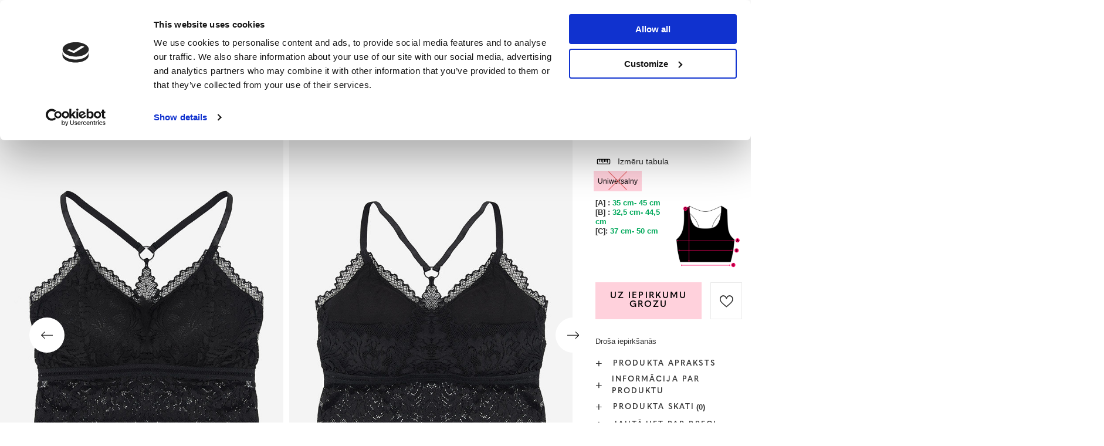

--- FILE ---
content_type: text/html; charset=utf-8
request_url: https://www.royalfashion.lv/product-lav-500158-Sieviesu-mezginu-bralete-melna-krasa-Apaksvela.html
body_size: 72238
content:
<!DOCTYPE html>
<html lang="lv" class="--freeShipping --vat --gross " ><head><meta name='viewport' content='user-scalable=no, initial-scale = 1.0, maximum-scale = 1.0, width=device-width, viewport-fit=cover'/> <link rel="preload" crossorigin="anonymous" as="font" href="/gfx/custom/fontello_rf.woff?v=2"><meta http-equiv="Content-Type" content="text/html; charset=utf-8"><meta http-equiv="X-UA-Compatible" content="IE=edge"><title>Sieviešu mežģīņu bralete melnā krāsā - Apakšveļa - melns | Royalfashion.lv - tiešsaistes apavu veikals</title><meta name="keywords" content=""><meta name="description" content="Pērciet apavus 'Sieviešu mežģīņu bralete melnā krāsā - Apakšveļa' par pievilcīgu cenu! Pateicoties mums, Jūsu garderobe tiks papildināta ar moderniem un ērtiem apaviem!"><link rel="icon" href="/gfx/lav/favicon.ico"><meta name="theme-color" content="#FFD1DC"><meta name="msapplication-navbutton-color" content="#FFD1DC"><meta name="apple-mobile-web-app-status-bar-style" content="#FFD1DC"><link rel="stylesheet" type="text/css" href="/gfx/lav/projector_style.css.gzip?r=1747069044"><link rel="preload stylesheet" as="style" href="/gfx/lav/style.css.gzip?r=1747069044"><script>var app_shop={urls:{prefix:'data="/gfx/'.replace('data="', '')+'lav/',graphql:'/graphql/v1/'},vars:{priceType:'gross',priceTypeVat:true,productDeliveryTimeAndAvailabilityWithBasket:false,geoipCountryCode:'US',},txt:{priceTypeText:' bruto',},fn:{},fnrun:{},files:[],graphql:{}};const getCookieByName=(name)=>{const value=`; ${document.cookie}`;const parts = value.split(`; ${name}=`);if(parts.length === 2) return parts.pop().split(';').shift();return false;};if(getCookieByName('freeeshipping_clicked')){document.documentElement.classList.remove('--freeShipping');}if(getCookieByName('rabateCode_clicked')){document.documentElement.classList.remove('--rabateCode');}</script><meta name="robots" content="index,follow"><meta name="rating" content="general"><meta name="Author" content="Royal Fashion Vipol based on IdoSell - the best online selling solutions for your e-store (www.idosell.com/shop).">
<!-- Begin LoginOptions html -->

<style>
#client_new_social .service_item[data-name="service_Apple"]:before, 
#cookie_login_social_more .service_item[data-name="service_Apple"]:before,
.oscop_contact .oscop_login__service[data-service="Apple"]:before {
    display: block;
    height: 2.6rem;
    content: url('/gfx/standards/apple.svg?r=1743165583');
}
.oscop_contact .oscop_login__service[data-service="Apple"]:before {
    height: auto;
    transform: scale(0.8);
}
#client_new_social .service_item[data-name="service_Apple"]:has(img.service_icon):before,
#cookie_login_social_more .service_item[data-name="service_Apple"]:has(img.service_icon):before,
.oscop_contact .oscop_login__service[data-service="Apple"]:has(img.service_icon):before {
    display: none;
}
</style>

<!-- End LoginOptions html -->

<!-- Open Graph -->
<meta property="og:type" content="website"><meta property="og:url" content="https://www.royalfashion.lv/product-lav-500158-Sieviesu-mezginu-bralete-melna-krasa-Apaksvela.html
"><meta property="og:title" content="Sieviešu mežģīņu bralete melnā krāsā - Apakšveļa"><meta property="og:description" content="Sieviešu bralette tipa krūšturis, pilnībā izgatavots no mežģīnēm. Tam ir garāka apakšmala un sakrustotas plecu siksnas. Modelim ir stīvinātas krūzītes. Efektīva apakšveļa katrai sievietei! PIEZĪME: Mērījumu precizitāte (+/-) 1 cm."><meta property="og:site_name" content="Royal Fashion Vipol"><meta property="og:locale" content="lv_LV"><meta property="og:locale:alternate" content="en_GB"><meta property="og:locale:alternate" content="ru_RU"><meta property="og:image" content="https://www.royalfashion.lv/hpeciai/a03d6a9f46dd627868743308f39d0569/lav_pl_Sieviesu-mezginu-bralete-melna-krasa-Apaksvela-500158_1.jpg"><meta property="og:image:width" content="500"><meta property="og:image:height" content="625"><link rel="manifest" href="https://www.royalfashion.lv/data/include/pwa/15/manifest.json?t=3"><meta name="apple-mobile-web-app-capable" content="yes"><meta name="apple-mobile-web-app-status-bar-style" content="black"><meta name="apple-mobile-web-app-title" content="Royalfashion.pl"><link rel="apple-touch-icon" href="/data/include/pwa/15/icon-128.png"><link rel="apple-touch-startup-image" href="/data/include/pwa/15/logo-512.png" /><meta name="msapplication-TileImage" content="/data/include/pwa/15/icon-144.png"><meta name="msapplication-TileColor" content="#2F3BA2"><meta name="msapplication-starturl" content="/"><script type="application/javascript">var _adblock = true;</script><script async src="/data/include/advertising.js"></script><script type="application/javascript">var statusPWA = {
                online: {
                    txt: "Połączono z internetem",
                    bg: "#5fa341"
                },
                offline: {
                    txt: "Brak połączenia z internetem",
                    bg: "#eb5467"
                }
            }</script><script async type="application/javascript" src="/ajax/js/pwa_online_bar.js?v=1&r=6"></script><script type="application/javascript" src="/ajax/js/webpush_subscription.js?v=1&r=4"></script><script type="application/javascript">WebPushHandler.publicKey = 'BKro4NIm/F7ml0jJCXVMzosB4FU8T25kVour4VunjJoE7XkuSuqWz+A//vobS9CuF1hG7R8r9X3KxY5HlZ2V9eo=';WebPushHandler.version = '1';WebPushHandler.setPermissionValue();</script>
<!-- End Open Graph -->

<link rel="canonical" href="https://www.royalfashion.lv/product-lav-500158-Sieviesu-mezginu-bralete-melna-krasa-Apaksvela.html" />
<link rel="alternate" hreflang="en" href="https://www.royalfashion.lv/product-eng-500158-Womens-lace-bralette-in-black-color-Underwear.html" />
<link rel="alternate" hreflang="lv-LV" href="https://www.royalfashion.lv/product-lav-500158-Sieviesu-mezginu-bralete-melna-krasa-Apaksvela.html" />
<link rel="alternate" hreflang="ru" href="https://www.royalfashion.lv/product-rus-500158-ZHENSKII-KRUZHEVNOI-BIUSTGAL-TER-CHERNOGO-CVETA-NIZHNEE-BEL-E.html" />
                <!-- Global site tag (gtag.js) -->
                <script  async src="https://www.googletagmanager.com/gtag/js?id=AW-10900312846"></script>
                <script >
                    window.dataLayer = window.dataLayer || [];
                    window.gtag = function gtag(){dataLayer.push(arguments);}
                    gtag('js', new Date());
                    
                    gtag('config', 'AW-10900312846', {"allow_enhanced_conversions":true});
gtag('config', 'G-88LSC8DD34');

                </script>
                            <!-- Google Tag Manager -->
                    <script >(function(w,d,s,l,i){w[l]=w[l]||[];w[l].push({'gtm.start':
                    new Date().getTime(),event:'gtm.js'});var f=d.getElementsByTagName(s)[0],
                    j=d.createElement(s),dl=l!='dataLayer'?'&l='+l:'';j.async=true;j.src=
                    'https://www.googletagmanager.com/gtm.js?id='+i+dl;f.parentNode.insertBefore(j,f);
                    })(window,document,'script','dataLayer','GTM-K3C3GBF');</script>
            <!-- End Google Tag Manager -->
<!-- Begin additional html or js -->


<!--202|15|59| modified: 2022-03-11 14:18:06-->
<link rel="preconnect" href="https://fonts.gstatic.com"/>
<style>
body {
    font-family: Arial,sans-serif;
}
</style>
<!--533|15|141| modified: 2024-01-02 15:07:22-->
<style>
    .hotspot_labels_wrapper .hotspot_label.--bestseller {
        border-color: #ffd1dc !important;
        color: #000 !important;
        background: #ffd1dc !important;
        border-radius: 0 !important;
        font-weight: bold !important;
        text-transform: capitalize !important;
    }
    .hotspot_labels_wrapper .hotspot_label.--new {
        border-color: #10ac82 !important;
        color: #fff !important;
        background: #10ac82 !important;
        border-radius: 0 !important;
        font-weight: bold !important;
    }
    .hotspot_labels_wrapper .yousave_percent {
        border: 2px solid #fff !important;
    }
</style>
<!--535|15|153| modified: 2024-01-02 14:44:46-->
<style>
    li.--noBold:nth-child(2)>a:nth-child(1) {
        color: #cd0000 !important;
        text-transform: uppercase;
    }

    li.--noBold:nth-child(2)>a:nth-child(1)::after {
        content: " \1F3F7 \FE0F" !important;
    }

    .navbar-nav>li:nth-child(2)>a:nth-child(1) {
        color: #cd0000 !important;
        text-transform: uppercase;
    }

    .navbar-nav>li:nth-child(2)>a:nth-child(1)::after {
        content: " \1F3F7 \FE0F" !important;
    }
</style>


<!-- End additional html or js -->
                <script>
                if (window.ApplePaySession && window.ApplePaySession.canMakePayments()) {
                    var applePayAvailabilityExpires = new Date();
                    applePayAvailabilityExpires.setTime(applePayAvailabilityExpires.getTime() + 2592000000); //30 days
                    document.cookie = 'applePayAvailability=yes; expires=' + applePayAvailabilityExpires.toUTCString() + '; path=/;secure;'
                    var scriptAppleJs = document.createElement('script');
                    scriptAppleJs.src = "/ajax/js/apple.js?v=3";
                    if (document.readyState === "interactive" || document.readyState === "complete") {
                          document.body.append(scriptAppleJs);
                    } else {
                        document.addEventListener("DOMContentLoaded", () => {
                            document.body.append(scriptAppleJs);
                        });  
                    }
                } else {
                    document.cookie = 'applePayAvailability=no; path=/;secure;'
                }
                </script>
                                <script>
                var listenerFn = function(event) {
                    if (event.origin !== "https://payment.idosell.com")
                        return;
                    
                    var isString = (typeof event.data === 'string' || event.data instanceof String);
                    if (!isString) return;
                    try {
                        var eventData = JSON.parse(event.data);
                    } catch (e) {
                        return;
                    }
                    if (!eventData) { return; }                                            
                    if (eventData.isError) { return; }
                    if (eventData.action != 'isReadyToPay') {return; }
                    
                    if (eventData.result.result && eventData.result.paymentMethodPresent) {
                        var googlePayAvailabilityExpires = new Date();
                        googlePayAvailabilityExpires.setTime(googlePayAvailabilityExpires.getTime() + 2592000000); //30 days
                        document.cookie = 'googlePayAvailability=yes; expires=' + googlePayAvailabilityExpires.toUTCString() + '; path=/;secure;'
                    } else {
                        document.cookie = 'googlePayAvailability=no; path=/;secure;'
                    }                                            
                }     
                if (!window.isAdded)
                {                                        
                    if (window.oldListener != null) {
                         window.removeEventListener('message', window.oldListener);
                    }                        
                    window.addEventListener('message', listenerFn);
                    window.oldListener = listenerFn;                                      
                       
                    const iframe = document.createElement('iframe');
                    iframe.src = "https://payment.idosell.com/assets/html/checkGooglePayAvailability.html?origin=https%3A%2F%2Fwww.royalfashion.lv";
                    iframe.style.display = 'none';                                            

                    if (document.readyState === "interactive" || document.readyState === "complete") {
                          if (!window.isAdded) {
                              window.isAdded = true;
                              document.body.append(iframe);
                          }
                    } else {
                        document.addEventListener("DOMContentLoaded", () => {
                            if (!window.isAdded) {
                              window.isAdded = true;
                              document.body.append(iframe);
                          }
                        });  
                    }  
                }
                </script>
                <script>
            var paypalScriptLoaded = null;
            var paypalScript = null;
            
            async function attachPaypalJs() {
                return new Promise((resolve, reject) => {
                    if (!paypalScript) {
                        paypalScript = document.createElement('script');
                        paypalScript.async = true;
                        paypalScript.setAttribute('data-namespace', "paypal_sdk");
                        paypalScript.setAttribute('data-partner-attribution-id', "IAIspzoo_Cart_PPCP");
                        paypalScript.addEventListener("load", () => {
                        paypalScriptLoaded = true;
                            resolve({status: true});
                        });
                        paypalScript.addEventListener("error", () => {
                            paypalScriptLoaded = true;
                            reject({status: false});
                         });
                        paypalScript.src = "https://www.paypal.com/sdk/js?client-id=AbxR9vIwE1hWdKtGu0gOkvPK2YRoyC9ulUhezbCUWnrjF8bjfwV-lfP2Rze7Bo8jiHIaC0KuaL64tlkD&components=buttons,funding-eligibility&currency=EUR&merchant-id=YRJPNSELS2MF2";
                        if (document.readyState === "interactive" || document.readyState === "complete") {
                            document.body.append(paypalScript);
                        } else {
                            document.addEventListener("DOMContentLoaded", () => {
                                document.body.append(paypalScript);
                            });  
                        }                                              
                    } else {
                        if (paypalScriptLoaded) {
                            resolve({status: true});
                        } else {
                            paypalScript.addEventListener("load", () => {
                                paypalScriptLoaded = true;
                                resolve({status: true});                            
                            });
                            paypalScript.addEventListener("error", () => {
                                paypalScriptLoaded = true;
                                reject({status: false});
                            });
                        }
                    }
                });
            }
            </script>
                <script>
                attachPaypalJs().then(() => {
                    let paypalEligiblePayments = [];
                    let payPalAvailabilityExpires = new Date();
                    payPalAvailabilityExpires.setTime(payPalAvailabilityExpires.getTime() + 86400000); //1 day
                    if (typeof(paypal_sdk) != "undefined") {
                        for (x in paypal_sdk.FUNDING) {
                            var buttonTmp = paypal_sdk.Buttons({
                                fundingSource: x.toLowerCase()
                            });
                            if (buttonTmp.isEligible()) {
                                paypalEligiblePayments.push(x);
                            }
                        }
                    }
                    if (paypalEligiblePayments.length > 0) {
                        document.cookie = 'payPalAvailability_EUR=' + paypalEligiblePayments.join(",") + '; expires=' + payPalAvailabilityExpires.toUTCString() + '; path=/; secure';
                        document.cookie = 'paypalMerchant=YRJPNSELS2MF2; expires=' + payPalAvailabilityExpires.toUTCString() + '; path=/; secure';
                    } else {
                        document.cookie = 'payPalAvailability_EUR=-1; expires=' + payPalAvailabilityExpires.toUTCString() + '; path=/; secure';
                    }
                });
                </script><script src="/data/gzipFile/expressCheckout.js.gz"></script><link rel="preload" as="image" href="/hpeciai/25be298da3c906a68e5de2ba1d45d842/lav_pm_Sieviesu-mezginu-bralete-melna-krasa-Apaksvela-500158_1.jpg"><style>
								#main_banner1.skeleton .main_slider__item > a {
									padding-top: calc(960/768* 100%);
								}
								@media (min-width: 757px) {#main_banner1.skeleton .main_slider__item > a {
									padding-top: calc(452/1280* 100%);
								}}
								@media (min-width: 979px) {#main_banner1.skeleton .main_slider__item > a {
									padding-top: calc(1000/2000* 100%);
								}}
								#main_banner1 .main_slider__item > a.loading {
									padding-top: calc(960/768* 100%);
								}
								@media (min-width: 757px) {#main_banner1 .main_slider__item > a.loading {
									padding-top: calc(452/1280* 100%);
								}}
								@media (min-width: 979px) {#main_banner1 .main_slider__item > a.loading {
									padding-top: calc(1000/2000* 100%);
								}}
							</style><style>
									#photos_slider[data-skeleton] .photos__link:before {
										padding-top: calc(625/500* 100%);
									}
									@media (min-width: 979px) {.photos__slider[data-skeleton] .photos__figure:not(.--nav):first-child .photos__link {
										max-height: 625px;
									}}
								</style><link rel="preconnect" href="https://use.typekit.net"><link rel="stylesheet" href="https://use.typekit.net/odi6snr.css"><meta property="og:type" content="product"><meta property="product:retailer_part_no" content="500158"><meta property="og:image" content="hpeciai/5a9cd5ae102cc8337e9a0e1c8d5db4b9/pol_il_Koronkowy-biustonosz-damski-typu-braletka-w-kolorze-czarnym-Bielizna-500158.jpg"><meta property="og:title" content="Sieviešu mežģīņu bralete melnā krāsā - Apakšveļa"><meta property="product:category" content="Krūšturi"><meta property="product:category" content="Krūšturi"><meta property="product:price:amount" content="5.49"></head><body><script async
                                  data_environment = "production";
                                  src="https://eu-library.klarnaservices.com/lib.js"
                                  data-client-id="6c94577f-146b-5875-b9cf-bc872be37be4"></script><div id="container" class="projector_page container max-width-1200" data-banner="true"><header class=" commercial_banner"><script class="ajaxLoad">
                app_shop.vars.vat_registered = "true";
                app_shop.vars.currency_format = "###,##0.00";
                
                    app_shop.vars.currency_before_value = false;
                
                    app_shop.vars.currency_space = true;
                
                app_shop.vars.symbol = "€";
                app_shop.vars.id= "EUR";
                app_shop.vars.baseurl = "http://www.royalfashion.lv/";
                app_shop.vars.sslurl= "https://www.royalfashion.lv/";
                app_shop.vars.curr_url= "%2Fproduct-lav-500158-Sieviesu-mezginu-bralete-melna-krasa-Apaksvela.html";
                

                var currency_decimal_separator = ',';
                var currency_grouping_separator = ' ';

                
                    app_shop.vars.blacklist_extension = ["exe","com","swf","js","php"];
                
                    app_shop.vars.blacklist_mime = ["application/javascript","application/octet-stream","message/http","text/javascript","application/x-deb","application/x-javascript","application/x-shockwave-flash","application/x-msdownload"];
                
                    app_shop.urls.contact = "/contact-lav.html";
                </script><div id="viewType" style="display:none"></div><div id="freeShipping" class="freeShipping"><span class="freeShipping__info">Bezmaksas piegāde</span><strong class="freeShipping__val">
						no 
						35,55 €</strong><a href="" class="freeShipping__close"></a></div><div id="logo" class="d-flex align-items-center" data-bg="/data/gfx/mask/lav/top_15_big.png"><a href="https://www.royalfashion.lv/" target="_self"><img src="/data/gfx/mask/lav/logo_15_big.png" alt="royalfashion.lv" width="319" height="120"></a></div><nav id="menu_categories" class="wide"><button type="button" class="navbar-toggler"></button><div class="navbar-collapse" id="menu_navbar"><ul class="navbar-nav mx-md-n2"><li class="nav-item"><a  href="/lav_n_Jaunumi-837.html" target="_self" title="Jaunumi" class="nav-link nav-gfx" ><img class="b-lazy" alt="Jaunumi" title="Jaunumi" data-src="/data/gfx/lav/navigation/1_1_i_837.jpg"><span class="gfx_lvl_1 d-none">Jaunumi</span></a></li><li class="nav-item"><a  href="/lav_m_Kosmetika-10951.html" target="_self" title="Kosmētika" class="nav-link" >Kosmētika</a><ul class="navbar-subnav"><li class="nav-item"><a  href="/lav_m_Kosmetika_Kermenis-10954.html" target="_self" title="Kermenis" class="nav-link" >Kermenis</a></li><li class="nav-item"><a  href="/lav_m_Kosmetika_Seja-10955.html" target="_self" title="Seja" class="nav-link" >Seja</a></li><li class="nav-item"><a  href="/lav_m_Kosmetika_Mati-10956.html" target="_self" title="Mati" class="nav-link" >Mati</a></li><li class="nav-item"><a  href="/lav_m_Kosmetika_Rokas-10957.html" target="_self" title="Rokas" class="nav-link" >Rokas</a></li><li class="nav-item"><a  href="/lav_m_Kosmetika_Smarzas-10958.html" target="_self" title="Smaržas" class="nav-link" >Smaržas</a></li><li class="nav-item"><a  href="/lav_m_Kosmetika_Kimiskie-produkti-10959.html" target="_self" title="Kīmiskie produkti" class="nav-link" >Kīmiskie produkti</a></li><li class="nav-item"><a  href="/lav_m_Kosmetika_Makijaz-10963.html" target="_self" title="Makijaż" class="nav-link" >Makijaż</a><ul class="navbar-subsubnav"><li class="nav-item"><a  href="/lav_m_Kosmetika_Makijaz_Twarz-10964.html" target="_self" title="Twarz" class="nav-link" >Twarz</a></li><li class="nav-item"><a  href="/lav_m_Kosmetika_Makijaz_Oczy-10965.html" target="_self" title="Oczy" class="nav-link" >Oczy</a></li><li class="nav-item"><a  href="/lav_m_Kosmetika_Makijaz_Usta-10966.html" target="_self" title="Usta" class="nav-link" >Usta</a></li></ul></li><li class="nav-item"><a  href="/lav_m_Kosmetika_Higiena-10967.html" target="_self" title="Higiena" class="nav-link" >Higiena</a></li></ul></li><li class="nav-item"><a  href="/Bestseller-sbestseller-lav.html" target="_self" title="Bestseller" class="nav-link nav-gfx" ><img class="b-lazy" alt="Bestseller" title="Bestseller" data-src="/data/gfx/lav/navigation/1_1_i_856.webp"><span class="gfx_lvl_1 d-none">Bestseller</span></a></li><li class="nav-item"><a  href="/lav_m_BLACK-FRIDAY-10978.html" target="_self" title="BLACK FRIDAY" class="nav-link" >BLACK FRIDAY</a><ul class="navbar-subnav"><li class="nav-item"><a  href="/lav_m_BLACK-FRIDAY_-10-10979.html" target="_self" title="-10%" class="nav-link" >-10%</a></li><li class="nav-item"><a  href="/lav_m_BLACK-FRIDAY_-20-10980.html" target="_self" title="- 20%" class="nav-link" >- 20%</a></li><li class="nav-item"><a  href="/lav_m_BLACK-FRIDAY_-30-10981.html" target="_self" title="- 30%" class="nav-link" >- 30%</a></li><li class="nav-item"><a  href="/lav_m_BLACK-FRIDAY_-40-10982.html" target="_self" title="- 40%" class="nav-link" >- 40%</a></li><li class="nav-item"><a  href="/lav_m_BLACK-FRIDAY_-50-10983.html" target="_self" title="- 50%" class="nav-link" >- 50%</a></li></ul></li><li class="nav-item"><a  href="/lav_m_IZPARDOSANA-3170.html" target="_self" title="IZPĀRDOŠANA" class="nav-link" >IZPĀRDOŠANA</a><ul class="navbar-subnav"><li class="nav-item"><a  href="/lav_m_IZPARDOSANA_OUTLET-759.html" target="_self" title="OUTLET" class="nav-link nav-gfx" ><img class="gfx_lvl_2 b-lazy" alt="OUTLET" title="OUTLET" data-src="/data/gfx/lav/navigation/1_1_i_759.jpg"><span class="gfx_lvl_2 d-none">OUTLET</span></a></li><li class="nav-item"><a  href="/lav_m_IZPARDOSANA_Akcija-947.html" target="_self" title="Akcija" class="nav-link nav-gfx" ><img class="gfx_lvl_2 b-lazy" alt="Akcija" title="Akcija" data-src="/data/gfx/lav/navigation/1_1_i_947.webp"><span class="gfx_lvl_2 d-none">Akcija</span></a></li><li class="nav-item"><a  href="/lav_m_IZPARDOSANA_Pedejie-gabali-474.html" target="_self" title="Pēdējie gabali" class="nav-link nav-gfx" ><img class="gfx_lvl_2 b-lazy" alt="Pēdējie gabali" title="Pēdējie gabali" data-src="/data/gfx/lav/navigation/1_1_i_474.jpg"><span class="gfx_lvl_2 d-none">Pēdējie gabali</span></a></li><li class="nav-item"><a  href="/lav_m_IZPARDOSANA_LATO-DO-29-99-zl-10933.html" target="_self" title="LATO DO 29,99 zł" class="nav-link" >LATO DO 29,99 zł</a></li></ul></li><li class="nav-item"><a  href="/lav_m_Apavi-100.html" target="_self" title="Apavi" class="nav-link nav-gfx" ><img class="b-lazy" alt="Apavi" title="Apavi" data-src="/data/gfx/lav/navigation/1_1_i_100.webp"><span class="gfx_lvl_1 d-none">Apavi</span></a><ul class="navbar-subnav"><li class="nav-item"><a  href="/lav_m_Apavi_Ieslucenes-209.html" target="_self" title="Iešļūcenes" class="nav-link nav-gfx" ><img class="gfx_lvl_2 b-lazy" alt="Iešļūcenes" title="Iešļūcenes" data-src="/data/gfx/lav/navigation/1_1_i_209.webp"><span class="gfx_lvl_2 d-none">Iešļūcenes</span></a><ul class="navbar-subsubnav"><li class="nav-item"><a  href="/lav_m_Apavi_Ieslucenes_Plakanas-cibas-1462.html" target="_self" title="Plakanas čības" class="nav-link" >Plakanas čības</a></li><li class="nav-item"><a  href="/lav_m_Apavi_Ieslucenes_Papezu-cibas-6693.html" target="_self" title="Papēžu čības" class="nav-link" >Papēžu čības</a></li><li class="nav-item"><a  href="/lav_m_Apavi_Ieslucenes_Baseina-cibas-1460.html" target="_self" title="Baseina čības" class="nav-link" >Baseina čības</a></li><li class="nav-item"><a  href="/lav_m_Apavi_Ieslucenes_Pirkstinsandales-2694.html" target="_self" title="Pirkstiņsandales" class="nav-link nav-gfx" ><img class="gfx_lvl_3 b-lazy" alt="Pirkstiņsandales" title="Pirkstiņsandales" data-src="/data/gfx/lav/navigation/1_1_i_2694.webp"><span class="gfx_lvl_3 d-none">Pirkstiņsandales</span></a></li></ul></li><li class="nav-item"><a  href="/lav_m_Apavi_Sandales-173.html" target="_self" title="Sandales" class="nav-link nav-gfx" ><img class="gfx_lvl_2 b-lazy" alt="Sandales" title="Sandales" data-src="/data/gfx/lav/navigation/1_1_i_173.webp"><span class="gfx_lvl_2 d-none">Sandales</span></a><ul class="navbar-subsubnav"><li class="nav-item"><a  href="/lav_m_Apavi_Sandales_Bezpapezu-sandales-882.html" target="_self" title="Bezpapēžu sandales" class="nav-link nav-gfx" ><img class="gfx_lvl_3 b-lazy" alt="Bezpapēžu sandales" title="Bezpapēžu sandales" data-src="/data/gfx/lav/navigation/1_1_i_882.jpg"><span class="gfx_lvl_3 d-none">Bezpapēžu sandales</span></a></li><li class="nav-item"><a  href="/lav_m_Apavi_Sandales_Augstpapezu-sandales-880.html" target="_self" title="Augstpapēžu sandales" class="nav-link nav-gfx" ><img class="gfx_lvl_3 b-lazy" alt="Augstpapēžu sandales" title="Augstpapēžu sandales" data-src="/data/gfx/lav/navigation/1_1_i_880.jpg"><span class="gfx_lvl_3 d-none">Augstpapēžu sandales</span></a></li><li class="nav-item"><a  href="/lav_m_Apavi_Sandales_Sandales-uz-augsta-papeza-881.html" target="_self" title="Sandales uz augsta papēža " class="nav-link nav-gfx" ><img class="gfx_lvl_3 b-lazy" alt="Sandales uz augsta papēža " title="Sandales uz augsta papēža " data-src="/data/gfx/lav/navigation/1_1_i_881.jpg"><span class="gfx_lvl_3 d-none">Sandales uz augsta papēža </span></a></li><li class="nav-item"><a  href="/lav_m_Apavi_Sandales_Sandales-ar-kilveida-zoli-883.html" target="_self" title="Sandales ar ķīļveida zoli" class="nav-link nav-gfx" ><img class="gfx_lvl_3 b-lazy" alt="Sandales ar ķīļveida zoli" title="Sandales ar ķīļveida zoli" data-src="/data/gfx/lav/navigation/1_1_i_883.jpg"><span class="gfx_lvl_3 d-none">Sandales ar ķīļveida zoli</span></a></li></ul></li><li class="nav-item"><a  href="/lav_m_Apavi_Espadrilles-185.html" target="_self" title="Espadrilles" class="nav-link nav-gfx" ><img class="gfx_lvl_2 b-lazy" alt="Espadrilles" title="Espadrilles" data-src="/data/gfx/lav/navigation/1_1_i_185.webp"><span class="gfx_lvl_2 d-none">Espadrilles</span></a><ul class="navbar-subsubnav"><li class="nav-item"><a  href="/lav_m_Apavi_Espadrilles_Bezpapezu-1418.html" target="_self" title="Bezpapēžu" class="nav-link nav-gfx" ><img class="gfx_lvl_3 b-lazy" alt="Bezpapēžu" title="Bezpapēžu" data-src="/data/gfx/lav/navigation/1_1_i_1418.jpg"><span class="gfx_lvl_3 d-none">Bezpapēžu</span></a></li><li class="nav-item"><a  href="/lav_m_Apavi_Espadrilles_Ar-kilveida-zoli-1420.html" target="_self" title="Ar ķīļveida zoli" class="nav-link nav-gfx" ><img class="gfx_lvl_3 b-lazy" alt="Ar ķīļveida zoli" title="Ar ķīļveida zoli" data-src="/data/gfx/lav/navigation/1_1_i_1420.jpg"><span class="gfx_lvl_3 d-none">Ar ķīļveida zoli</span></a></li></ul></li><li class="nav-item"><a  href="/lav_m_Apavi_Jaunumi-2525.html" target="_self" title="Jaunumi" class="nav-link nav-gfx" ><img class="gfx_lvl_2 b-lazy" alt="Jaunumi" title="Jaunumi" data-src="/data/gfx/lav/navigation/1_1_i_2525.webp"><span class="gfx_lvl_2 d-none">Jaunumi</span></a><ul class="navbar-subsubnav"><li class="nav-item"><a  href="/lav_m_Apavi_Jaunumi_Apavi-3167.html" target="_self" title="Apavi" class="nav-link nav-gfx" ><img class="gfx_lvl_3 b-lazy" alt="Apavi" title="Apavi" data-src="/data/gfx/lav/navigation/1_1_i_3167.webp"><span class="gfx_lvl_3 d-none">Apavi</span></a></li></ul></li><li class="nav-item"><a  href="/lav_m_Apavi_Sporta-apavi-195.html" target="_self" title="Sporta apavi" class="nav-link nav-gfx" ><img class="gfx_lvl_2 b-lazy" alt="Sporta apavi" title="Sporta apavi" data-src="/data/gfx/lav/navigation/1_1_i_195.webp"><span class="gfx_lvl_2 d-none">Sporta apavi</span></a><ul class="navbar-subsubnav"><li class="nav-item"><a  href="/lav_m_Apavi_Sporta-apavi_Daddy-shoes-Ugly-shoes-1317.html" target="_self" title="Daddy shoes / Ugly shoes" class="nav-link nav-gfx" ><img class="gfx_lvl_3 b-lazy" alt="Daddy shoes / Ugly shoes" title="Daddy shoes / Ugly shoes" data-src="/data/gfx/lav/navigation/1_1_i_1317.jpg"><span class="gfx_lvl_3 d-none">Daddy shoes / Ugly shoes</span></a></li><li class="nav-item"><a  href="/lav_m_Apavi_Sporta-apavi_Casual-1318.html" target="_self" title="Casual" class="nav-link nav-gfx" ><img class="gfx_lvl_3 b-lazy" alt="Casual" title="Casual" data-src="/data/gfx/lav/navigation/1_1_i_1318.jpg"><span class="gfx_lvl_3 d-none">Casual</span></a></li><li class="nav-item"><a  href="/lav_m_Apavi_Sporta-apavi_Skriesana-vingrosana-un-trenini-4633.html" target="_self" title="Skriešana, vingrošana un treniņi" class="nav-link" >Skriešana, vingrošana un treniņi</a></li><li class="nav-item"><a  href="/lav_m_Apavi_Sporta-apavi_Sneakersy-180.html" target="_self" title="Sneakersy" class="nav-link nav-gfx" ><img class="gfx_lvl_3 b-lazy" alt="Sneakersy" title="Sneakersy" data-src="/data/gfx/lav/navigation/1_1_i_180.webp"><span class="gfx_lvl_3 d-none">Sneakersy</span></a></li><li class="nav-item"><a  href="/lav_m_Apavi_Sporta-apavi_Silts-polsterejums-4634.html" target="_self" title="Silts polsterējums" class="nav-link" >Silts polsterējums</a></li><li class="nav-item"><a  href="/lav_m_Apavi_Sporta-apavi_Sportowe-10942.html" target="_self" title="Sportowe" class="nav-link" >Sportowe</a></li></ul></li><li class="nav-item"><a  href="/lav_m_Apavi_Kedas-1479.html" target="_self" title="Kedas" class="nav-link nav-gfx" ><img class="gfx_lvl_2 b-lazy" alt="Kedas" title="Kedas" data-src="/data/gfx/lav/navigation/1_1_i_1479.webp"><span class="gfx_lvl_2 d-none">Kedas</span></a><ul class="navbar-subsubnav"><li class="nav-item"><a  href="/lav_m_Apavi_Kedas_Zemas-teniskurpes-1319.html" target="_self" title="Zemās teniskurpes" class="nav-link nav-gfx" ><img class="gfx_lvl_3 b-lazy" alt="Zemās teniskurpes" title="Zemās teniskurpes" data-src="/data/gfx/lav/navigation/1_1_i_1319.jpg"><span class="gfx_lvl_3 d-none">Zemās teniskurpes</span></a></li><li class="nav-item"><a  href="/lav_m_Apavi_Kedas_Slip-on-205.html" target="_self" title="Slip on" class="nav-link nav-gfx" ><img class="gfx_lvl_3 b-lazy" alt="Slip on" title="Slip on" data-src="/data/gfx/lav/navigation/1_1_i_205.jpg"><span class="gfx_lvl_3 d-none">Slip on</span></a></li><li class="nav-item"><a  href="/lav_m_Apavi_Kedas_Kedas-2698.html" target="_self" title="Kedas" class="nav-link" >Kedas</a></li></ul></li><li class="nav-item"><a  href="/lav_m_Apavi_Puszabaki-207.html" target="_self" title="Puszābaki" class="nav-link nav-gfx" ><img class="gfx_lvl_2 b-lazy" alt="Puszābaki" title="Puszābaki" data-src="/data/gfx/lav/navigation/1_1_i_207.webp"><span class="gfx_lvl_2 d-none">Puszābaki</span></a></li><li class="nav-item"><a  href="/lav_m_Apavi_Mokasini-4635.html" target="_self" title="Mokasīni" class="nav-link nav-gfx" ><img class="gfx_lvl_2 b-lazy" alt="Mokasīni" title="Mokasīni" data-src="/data/gfx/lav/navigation/1_1_i_4635.webp"><span class="gfx_lvl_2 d-none">Mokasīni</span></a><ul class="navbar-subsubnav"><li class="nav-item"><a  href="/lav_m_Apavi_Mokasini_Mokasyny-na-plaskiej-podeszwie-10940.html" target="_self" title="Mokasyny na płaskiej podeszwie" class="nav-link" >Mokasyny na płaskiej podeszwie</a></li><li class="nav-item"><a  href="/lav_m_Apavi_Mokasini_Mokasyny-na-obcasie-10941.html" target="_self" title="Mokasyny na obcasie" class="nav-link" >Mokasyny na obcasie</a></li></ul></li><li class="nav-item"><a  href="/lav_m_Apavi_Balerinas-171.html" target="_self" title="Balerīnas" class="nav-link nav-gfx" ><img class="gfx_lvl_2 b-lazy" alt="Balerīnas" title="Balerīnas" data-src="/data/gfx/lav/navigation/1_1_i_171.webp"><span class="gfx_lvl_2 d-none">Balerīnas</span></a><ul class="navbar-subsubnav"><li class="nav-item"><a  href="/lav_m_Apavi_Balerinas_Klasiskas-balerinas-1323.html" target="_self" title="Klasiskās balerīnas" class="nav-link nav-gfx" ><img class="gfx_lvl_3 b-lazy" alt="Klasiskās balerīnas" title="Klasiskās balerīnas" data-src="/data/gfx/lav/navigation/1_1_i_1323.jpg"><span class="gfx_lvl_3 d-none">Klasiskās balerīnas</span></a></li><li class="nav-item"><a  href="/lav_m_Apavi_Balerinas_Gumijas-balerinas-835.html" target="_self" title="Gumijas balerīnas" class="nav-link nav-gfx" ><img class="gfx_lvl_3 b-lazy" alt="Gumijas balerīnas" title="Gumijas balerīnas" data-src="/data/gfx/lav/navigation/1_1_i_835.jpg"><span class="gfx_lvl_3 d-none">Gumijas balerīnas</span></a></li></ul></li><li class="nav-item"><a  href="/lav_m_Apavi_Laivinas-179.html" target="_self" title="Laiviņas" class="nav-link nav-gfx" ><img class="gfx_lvl_2 b-lazy" alt="Laiviņas" title="Laiviņas" data-src="/data/gfx/lav/navigation/1_1_i_179.webp"><span class="gfx_lvl_2 d-none">Laiviņas</span></a><ul class="navbar-subsubnav"><li class="nav-item"><a  href="/lav_m_Apavi_Laivinas_Klasika-1322.html" target="_self" title="Klasika" class="nav-link nav-gfx" ><img class="gfx_lvl_3 b-lazy" alt="Klasika" title="Klasika" data-src="/data/gfx/lav/navigation/1_1_i_1322.jpg"><span class="gfx_lvl_3 d-none">Klasika</span></a></li></ul></li><li class="nav-item"><a  href="/lav_m_Apavi_Augstpapezu-kurpes-757.html" target="_self" title="Augstpapēžu kurpes" class="nav-link nav-gfx" ><img class="gfx_lvl_2 b-lazy" alt="Augstpapēžu kurpes" title="Augstpapēžu kurpes" data-src="/data/gfx/lav/navigation/1_1_i_757.webp"><span class="gfx_lvl_2 d-none">Augstpapēžu kurpes</span></a></li><li class="nav-item"><a  href="/lav_m_Apavi_Zabaki-174.html" target="_self" title="Zābaki" class="nav-link nav-gfx" ><img class="gfx_lvl_2 b-lazy" alt="Zābaki" title="Zābaki" data-src="/data/gfx/lav/navigation/1_1_i_174.webp"><span class="gfx_lvl_2 d-none">Zābaki</span></a><ul class="navbar-subsubnav"><li class="nav-item"><a  href="/lav_m_Apavi_Zabaki_Bezpapezu-zabaki-875.html" target="_self" title="Bezpapēžu zābaki" class="nav-link nav-gfx" ><img class="gfx_lvl_3 b-lazy" alt="Bezpapēžu zābaki" title="Bezpapēžu zābaki" data-src="/data/gfx/lav/navigation/1_1_i_875.jpg"><span class="gfx_lvl_3 d-none">Bezpapēžu zābaki</span></a></li><li class="nav-item"><a  href="/lav_m_Apavi_Zabaki_Augstpapezu-zabaki-872.html" target="_self" title="Augstpapēžu zābaki" class="nav-link nav-gfx" ><img class="gfx_lvl_3 b-lazy" alt="Augstpapēžu zābaki" title="Augstpapēžu zābaki" data-src="/data/gfx/lav/navigation/1_1_i_872.jpg"><span class="gfx_lvl_3 d-none">Augstpapēžu zābaki</span></a></li><li class="nav-item"><a  href="/lav_m_Apavi_Zabaki_Kilveida-papedis-870.html" target="_self" title="Ķīļveida papēdis" class="nav-link nav-gfx" ><img class="gfx_lvl_3 b-lazy" alt="Ķīļveida papēdis" title="Ķīļveida papēdis" data-src="/data/gfx/lav/navigation/1_1_i_870.jpg"><span class="gfx_lvl_3 d-none">Ķīļveida papēdis</span></a></li><li class="nav-item"><a  href="/lav_m_Apavi_Zabaki_Zabaki-uz-augsta-papeza-871.html" target="_self" title="Zābaki uz augsta papēža" class="nav-link nav-gfx" ><img class="gfx_lvl_3 b-lazy" alt="Zābaki uz augsta papēža" title="Zābaki uz augsta papēža" data-src="/data/gfx/lav/navigation/1_1_i_871.jpg"><span class="gfx_lvl_3 d-none">Zābaki uz augsta papēža</span></a></li><li class="nav-item"><a  href="/lav_m_Apavi_Zabaki_Snorzabaki-877.html" target="_self" title="Šņorzābaki" class="nav-link nav-gfx" ><img class="gfx_lvl_3 b-lazy" alt="Šņorzābaki" title="Šņorzābaki" data-src="/data/gfx/lav/navigation/1_1_i_877.jpg"><span class="gfx_lvl_3 d-none">Šņorzābaki</span></a></li><li class="nav-item"><a  href="/lav_m_Apavi_Zabaki_Zabaki-uz-platformas-876.html" target="_self" title="Zābaki uz platformas" class="nav-link nav-gfx" ><img class="gfx_lvl_3 b-lazy" alt="Zābaki uz platformas" title="Zābaki uz platformas" data-src="/data/gfx/lav/navigation/1_1_i_876.jpg"><span class="gfx_lvl_3 d-none">Zābaki uz platformas</span></a></li><li class="nav-item"><a  href="/lav_m_Apavi_Zabaki_Chelsea-zabaki-758.html" target="_self" title="Chelsea zābaki" class="nav-link nav-gfx" ><img class="gfx_lvl_3 b-lazy" alt="Chelsea zābaki" title="Chelsea zābaki" data-src="/data/gfx/lav/navigation/1_1_i_758.jpg"><span class="gfx_lvl_3 d-none">Chelsea zābaki</span></a></li><li class="nav-item"><a  href="/lav_m_Apavi_Zabaki_Kovboju-zabaki-925.html" target="_self" title="Kovboju zābaki" class="nav-link nav-gfx" ><img class="gfx_lvl_3 b-lazy" alt="Kovboju zābaki" title="Kovboju zābaki" data-src="/data/gfx/lav/navigation/1_1_i_925.webp"><span class="gfx_lvl_3 d-none">Kovboju zābaki</span></a></li><li class="nav-item"><a  href="/lav_m_Apavi_Zabaki_Zabaki-bez-silta-pildijuma-4627.html" target="_self" title="Zābaki bez siltā pildījuma" class="nav-link" >Zābaki bez siltā pildījuma</a></li><li class="nav-item"><a  href="/lav_m_Apavi_Zabaki_Zabaki-ar-maigu-pildijumu-4628.html" target="_self" title="Zābaki ar maigu pildījumu " class="nav-link" >Zābaki ar maigu pildījumu </a></li><li class="nav-item"><a  href="/lav_m_Apavi_Zabaki_Zabaki-ar-biezu-pildijumu-4629.html" target="_self" title="Zābaki ar biezu pildījumu  " class="nav-link" >Zābaki ar biezu pildījumu  </a></li><li class="nav-item"><a  href="/lav_m_Apavi_Zabaki_Labak-pardotais-3148.html" target="_self" title="Labāk pārdotais" class="nav-link" >Labāk pārdotais</a></li><li class="nav-item"><a  href="/lav_m_Apavi_Zabaki_Jaunumi-3147.html" target="_self" title="Jaunumi" class="nav-link" >Jaunumi</a></li></ul></li><li class="nav-item"><a  href="/lav_m_Apavi_Snorzabaki-756.html" target="_self" title="Šņorzābaki" class="nav-link nav-gfx" ><img class="gfx_lvl_2 b-lazy" alt="Šņorzābaki" title="Šņorzābaki" data-src="/data/gfx/lav/navigation/1_1_i_756.webp"><span class="gfx_lvl_2 d-none">Šņorzābaki</span></a></li><li class="nav-item"><a  href="/lav_m_Apavi_Snorejami-puszabaki-204.html" target="_self" title="Šņorējami puszābaki" class="nav-link nav-gfx" ><img class="gfx_lvl_2 b-lazy" alt="Šņorējami puszābaki" title="Šņorējami puszābaki" data-src="/data/gfx/lav/navigation/1_1_i_204.webp"><span class="gfx_lvl_2 d-none">Šņorējami puszābaki</span></a></li><li class="nav-item"><a  href="/lav_m_Apavi_Kovboju-zabaki-176.html" target="_self" title="Kovboju zābaki" class="nav-link nav-gfx" ><img class="gfx_lvl_2 b-lazy" alt="Kovboju zābaki" title="Kovboju zābaki" data-src="/data/gfx/lav/navigation/1_1_i_176.webp"><span class="gfx_lvl_2 d-none">Kovboju zābaki</span></a><ul class="navbar-subsubnav"><li class="nav-item"><a  href="/lav_m_Apavi_Kovboju-zabaki_Kovboju-zabaki-lidz-teliem-950.html" target="_self" title="Kovboju zābaki līdz teļiem" class="nav-link nav-gfx" ><img class="gfx_lvl_3 b-lazy" alt="Kovboju zābaki līdz teļiem" title="Kovboju zābaki līdz teļiem" data-src="/data/gfx/lav/navigation/1_1_i_950.jpg"><span class="gfx_lvl_3 d-none">Kovboju zābaki līdz teļiem</span></a></li><li class="nav-item"><a  href="/lav_m_Apavi_Kovboju-zabaki_Kovboju-zabaki-lidz-celiem-948.html" target="_self" title="Kovboju zābaki līdz ceļiem" class="nav-link nav-gfx" ><img class="gfx_lvl_3 b-lazy" alt="Kovboju zābaki līdz ceļiem" title="Kovboju zābaki līdz ceļiem" data-src="/data/gfx/lav/navigation/1_1_i_948.jpg"><span class="gfx_lvl_3 d-none">Kovboju zābaki līdz ceļiem</span></a></li><li class="nav-item"><a  href="/lav_m_Apavi_Kovboju-zabaki_Kovboju-zabaki-virs-celgala-949.html" target="_self" title="Kovboju zābaki virs ceļgala" class="nav-link nav-gfx" ><img class="gfx_lvl_3 b-lazy" alt="Kovboju zābaki virs ceļgala" title="Kovboju zābaki virs ceļgala" data-src="/data/gfx/lav/navigation/1_1_i_949.jpg"><span class="gfx_lvl_3 d-none">Kovboju zābaki virs ceļgala</span></a></li><li class="nav-item"><a  href="/lav_m_Apavi_Kovboju-zabaki_Kovboju-zabaki-bez-silta-pildijuma-4630.html" target="_self" title="Kovboju zābaki bez siltā pildījuma" class="nav-link" >Kovboju zābaki bez siltā pildījuma</a></li><li class="nav-item"><a  href="/lav_m_Apavi_Kovboju-zabaki_Kovboju-zabaki-ar-silta-pildijuma-4631.html" target="_self" title="Kovboju zābaki ar siltā pildījuma" class="nav-link" >Kovboju zābaki ar siltā pildījuma</a></li><li class="nav-item"><a  href="/lav_m_Apavi_Kovboju-zabaki_Platie-zabaki-ar-papeziem-10943.html" target="_self" title="Platie zābaki ar papēžiem" class="nav-link" >Platie zābaki ar papēžiem</a></li><li class="nav-item"><a  href="/lav_m_Apavi_Kovboju-zabaki_Augstpapezu-zabaki-10944.html" target="_self" title="Augstpapēžu zābaki" class="nav-link" >Augstpapēžu zābaki</a></li></ul></li><li class="nav-item"><a  href="/lav_m_Apavi_Ziemas-zabaki-206.html" target="_self" title="Ziemas zābaki" class="nav-link nav-gfx" ><img class="gfx_lvl_2 b-lazy" alt="Ziemas zābaki" title="Ziemas zābaki" data-src="/data/gfx/lav/navigation/1_1_i_206.webp"><span class="gfx_lvl_2 d-none">Ziemas zābaki</span></a></li><li class="nav-item"><a  href="/lav_m_Apavi_Gumijas-zabaki-183.html" target="_self" title="Gumijas zābaki" class="nav-link nav-gfx" ><img class="gfx_lvl_2 b-lazy" alt="Gumijas zābaki" title="Gumijas zābaki" data-src="/data/gfx/lav/navigation/1_1_i_183.webp"><span class="gfx_lvl_2 d-none">Gumijas zābaki</span></a><ul class="navbar-subsubnav"><li class="nav-item"><a  href="/lav_m_Apavi_Gumijas-zabaki_Lakots-878.html" target="_self" title="Lakots" class="nav-link nav-gfx" ><img class="gfx_lvl_3 b-lazy" alt="Lakots" title="Lakots" data-src="/data/gfx/lav/navigation/1_1_i_878.jpg"><span class="gfx_lvl_3 d-none">Lakots</span></a></li><li class="nav-item"><a  href="/lav_m_Apavi_Gumijas-zabaki_Matets-879.html" target="_self" title="Matēts" class="nav-link nav-gfx" ><img class="gfx_lvl_3 b-lazy" alt="Matēts" title="Matēts" data-src="/data/gfx/lav/navigation/1_1_i_879.jpg"><span class="gfx_lvl_3 d-none">Matēts</span></a></li></ul></li><li class="nav-item"><a  href="/lav_m_Apavi_Cibas-818.html" target="_self" title="Čības" class="nav-link nav-gfx" ><img class="gfx_lvl_2 b-lazy" alt="Čības" title="Čības" data-src="/data/gfx/lav/navigation/1_1_i_818.webp"><span class="gfx_lvl_2 d-none">Čības</span></a></li><li class="nav-item"><a  href="/lav_m_Apavi_Buty-na-Wielkie-Wyjscie-10936.html" target="_self" title="Buty na Wielkie Wyjście" class="nav-link" >Buty na Wielkie Wyjście</a></li><li class="nav-item"><a  href="/lav_m_Apavi_UGC-10968.html" target="_self" title="UGC" class="nav-link" >UGC</a></li></ul></li><li class="nav-item"><a  href="/lav_m_SIEVIETE-2333.html" target="_self" title="SIEVIETE" class="nav-link nav-gfx" ><img class="b-lazy" alt="SIEVIETE" title="SIEVIETE" data-src="/data/gfx/lav/navigation/1_1_i_2333.webp"><span class="gfx_lvl_1 d-none">SIEVIETE</span></a><ul class="navbar-subnav"><li class="nav-item"><a  href="/Bestseller-sbestseller-lav.html" target="_self" title="Bestsellers" class="nav-link nav-gfx" ><img class="gfx_lvl_2 b-lazy" alt="Bestsellers" title="Bestsellers" data-src="/data/gfx/lav/navigation/1_1_i_2516.webp"><span class="gfx_lvl_2 d-none">Bestsellers</span></a><ul class="navbar-subsubnav"><li class="nav-item"><a  href="/lav_m_SIEVIETE_Bestsellers_Apavi-10887.html" target="_self" title="Apavi" class="nav-link" >Apavi</a></li><li class="nav-item"><a  href="/lav_m_SIEVIETE_Bestsellers_Apgerbs-10888.html" target="_self" title="Apģērbs" class="nav-link" >Apģērbs</a></li></ul></li><li class="nav-item"><a  href="/lav_m_IZPARDOSANA_OUTLET-759.html" target="_self" title="OUTLET" class="nav-link nav-gfx" ><img class="gfx_lvl_2 b-lazy" alt="OUTLET" title="OUTLET" data-src="/data/gfx/lav/navigation/1_1_i_9314.webp"><span class="gfx_lvl_2 d-none">OUTLET</span></a></li><li class="nav-item"><a  href="/lav_m_SIEVIETE_SALE-10925.html" target="_self" title="SALE" class="nav-link" >SALE</a></li><li class="nav-item"><a  href="/lav_m_SIEVIETE_Promotion-summer-10937.html" target="_self" title="Promotion summer" class="nav-link" >Promotion summer</a></li><li class="nav-item"><a  href="/lav_m_SIEVIETE_Promotion-sport-10938.html" target="_self" title="Promotion sport" class="nav-link" >Promotion sport</a></li><li class="nav-item"><a  href="/lav_m_SIEVIETE_Promotion-tenisowki-trampki-10939.html" target="_self" title="Promotion tenisowki trampki" class="nav-link" >Promotion tenisowki trampki</a></li></ul></li><li class="nav-item"><a  href="/lav_m_APGERBI-981.html" target="_self" title="APĢĒRBI" class="nav-link nav-gfx" ><img class="b-lazy" alt="APĢĒRBI" title="APĢĒRBI" data-src="/data/gfx/lav/navigation/1_1_i_981.webp"><span class="gfx_lvl_1 d-none">APĢĒRBI</span></a><ul class="navbar-subnav"><li class="nav-item"><a  href="/lav_m_APGERBI_Bikses-2508.html" target="_self" title="Bikses" class="nav-link nav-gfx" ><img class="gfx_lvl_2 b-lazy" alt="Bikses" title="Bikses" data-src="/data/gfx/lav/navigation/1_1_i_2508.webp"><span class="gfx_lvl_2 d-none">Bikses</span></a><ul class="navbar-subsubnav"><li class="nav-item"><a  href="/lav_m_APGERBI_Bikses_Legginsy-Tregginsy-2510.html" target="_self" title="Legginsy / Tregginsy" class="nav-link nav-gfx" ><img class="gfx_lvl_3 b-lazy" alt="Legginsy / Tregginsy" title="Legginsy / Tregginsy" data-src="/data/gfx/lav/navigation/1_1_i_988.jpg"><span class="gfx_lvl_3 d-none">Legginsy / Tregginsy</span></a></li><li class="nav-item"><a  href="/lav_m_APGERBI_Bikses_Sieviesu-treninbikses-2513.html" target="_self" title="Sieviešu treniņbikses" class="nav-link nav-gfx" ><img class="gfx_lvl_3 b-lazy" alt="Sieviešu treniņbikses" title="Sieviešu treniņbikses" data-src="/data/gfx/lav/navigation/1_1_i_1321.jpg"><span class="gfx_lvl_3 d-none">Sieviešu treniņbikses</span></a></li><li class="nav-item"><a  href="/lav_m_APGERBI_Bikses_Materials-2511.html" target="_self" title="Materiāls" class="nav-link nav-gfx" ><img class="gfx_lvl_3 b-lazy" alt="Materiāls" title="Materiāls" data-src="/data/gfx/lav/navigation/1_1_i_989.jpg"><span class="gfx_lvl_3 d-none">Materiāls</span></a></li><li class="nav-item"><a  href="/lav_m_APGERBI_Bikses_Dzinsi-2509.html" target="_self" title="Džinsi" class="nav-link nav-gfx" ><img class="gfx_lvl_3 b-lazy" alt="Džinsi" title="Džinsi" data-src="/data/gfx/lav/navigation/1_1_i_987.jpg"><span class="gfx_lvl_3 d-none">Džinsi</span></a></li><li class="nav-item"><a  href="/lav_m_APGERBI_Bikses_Kargo-2649.html" target="_self" title="Kargo" class="nav-link nav-gfx" ><img class="gfx_lvl_3 b-lazy" alt="Kargo" title="Kargo" data-src="/data/gfx/lav/navigation/1_1_i_2649.webp"><span class="gfx_lvl_3 d-none">Kargo</span></a></li><li class="nav-item"><a  href="/lav_m_APGERBI_Bikses_Adas-eko-2512.html" target="_self" title="Ādas eko" class="nav-link nav-gfx" ><img class="gfx_lvl_3 b-lazy" alt="Ādas eko" title="Ādas eko" data-src="/data/gfx/lav/navigation/1_1_i_995.jpg"><span class="gfx_lvl_3 d-none">Ādas eko</span></a></li><li class="nav-item"><a  href="/lav_m_APGERBI_Bikses_Sorti-2656.html" target="_self" title="Šorti" class="nav-link nav-gfx" ><img class="gfx_lvl_3 b-lazy" alt="Šorti" title="Šorti" data-src="/data/gfx/lav/navigation/1_1_i_2656.webp"><span class="gfx_lvl_3 d-none">Šorti</span></a></li></ul></li><li class="nav-item"><a  href="/lav_m_APGERBI_Sporta-komplekti-1442.html" target="_self" title="Sporta komplekti" class="nav-link nav-gfx" ><img class="gfx_lvl_2 b-lazy" alt="Sporta komplekti" title="Sporta komplekti" data-src="/data/gfx/lav/navigation/1_1_i_1442.webp"><span class="gfx_lvl_2 d-none">Sporta komplekti</span></a></li><li class="nav-item"><a  href="/lav_m_APGERBI_Kleitas-1435.html" target="_self" title="Kleitas" class="nav-link nav-gfx" ><img class="gfx_lvl_2 b-lazy" alt="Kleitas" title="Kleitas" data-src="/data/gfx/lav/navigation/1_1_i_1435.webp"><span class="gfx_lvl_2 d-none">Kleitas</span></a><ul class="navbar-subsubnav"><li class="nav-item"><a  href="/lav_m_APGERBI_Kleitas_Minikleitas-2531.html" target="_self" title="Minikleitas" class="nav-link nav-gfx" ><img class="gfx_lvl_3 b-lazy" alt="Minikleitas" title="Minikleitas" data-src="/data/gfx/lav/navigation/1_1_i_2531.webp"><span class="gfx_lvl_3 d-none">Minikleitas</span></a></li><li class="nav-item"><a  href="/lav_m_APGERBI_Kleitas_Maksi-kleitas-2532.html" target="_self" title="Maksi kleitas" class="nav-link nav-gfx" ><img class="gfx_lvl_3 b-lazy" alt="Maksi kleitas" title="Maksi kleitas" data-src="/data/gfx/lav/navigation/1_1_i_2532.webp"><span class="gfx_lvl_3 d-none">Maksi kleitas</span></a></li><li class="nav-item"><a  href="/lav_m_APGERBI_Kleitas_Vasaras-kleitas-2534.html" target="_self" title="Vasaras kleitas" class="nav-link nav-gfx" ><img class="gfx_lvl_3 b-lazy" alt="Vasaras kleitas" title="Vasaras kleitas" data-src="/data/gfx/lav/navigation/1_1_i_2534.webp"><span class="gfx_lvl_3 d-none">Vasaras kleitas</span></a></li><li class="nav-item"><a  href="/lav_m_APGERBI_Kleitas_Kokteilkleitas-2533.html" target="_self" title="Kokteiļkleitas" class="nav-link nav-gfx" ><img class="gfx_lvl_3 b-lazy" alt="Kokteiļkleitas" title="Kokteiļkleitas" data-src="/data/gfx/lav/navigation/1_1_i_2533.webp"><span class="gfx_lvl_3 d-none">Kokteiļkleitas</span></a></li></ul></li><li class="nav-item"><a  href="/lav_m_APGERBI_Jakas-zaketes-1401.html" target="_self" title="Jakas / žaketes" class="nav-link nav-gfx" ><img class="gfx_lvl_2 b-lazy" alt="Jakas / žaketes" title="Jakas / žaketes" data-src="/data/gfx/lav/navigation/1_1_i_1401.webp"><span class="gfx_lvl_2 d-none">Jakas / žaketes</span></a></li><li class="nav-item"><a  href="/lav_m_APGERBI_Dzemperi-1436.html" target="_self" title="Džemperi" class="nav-link nav-gfx" ><img class="gfx_lvl_2 b-lazy" alt="Džemperi" title="Džemperi" data-src="/data/gfx/lav/navigation/1_1_i_1436.webp"><span class="gfx_lvl_2 d-none">Džemperi</span></a></li><li class="nav-item"><a  href="/lav_m_APGERBI_PLUS-SIZEPLUS-SIZE-1320.html" target="_self" title="PLUS SIZEPLUS SIZE" class="nav-link nav-gfx" ><img class="gfx_lvl_2 b-lazy" alt="PLUS SIZEPLUS SIZE" title="PLUS SIZEPLUS SIZE" data-src="/data/gfx/lav/navigation/1_1_i_1320.webp"><span class="gfx_lvl_2 d-none">PLUS SIZEPLUS SIZE</span></a></li><li class="nav-item"><a  href="/lav_m_APGERBI_Bluzes-krekli-kreklini-1338.html" target="_self" title="Blūzes/krekli/krekliņi" class="nav-link nav-gfx" ><img class="gfx_lvl_2 b-lazy" alt="Blūzes/krekli/krekliņi" title="Blūzes/krekli/krekliņi" data-src="/data/gfx/lav/navigation/1_1_i_1338.webp"><span class="gfx_lvl_2 d-none">Blūzes/krekli/krekliņi</span></a></li><li class="nav-item"><a  href="/lav_m_APGERBI_Kapucdzemperi-1453.html" target="_self" title="Kapučdžemperi" class="nav-link nav-gfx" ><img class="gfx_lvl_2 b-lazy" alt="Kapučdžemperi" title="Kapučdžemperi" data-src="/data/gfx/lav/navigation/1_1_i_1453.webp"><span class="gfx_lvl_2 d-none">Kapučdžemperi</span></a></li><li class="nav-item"><a  href="/lav_m_APGERBI_Kombinezoni-1440.html" target="_self" title="Kombinezoni" class="nav-link nav-gfx" ><img class="gfx_lvl_2 b-lazy" alt="Kombinezoni" title="Kombinezoni" data-src="/data/gfx/lav/navigation/1_1_i_1440.webp"><span class="gfx_lvl_2 d-none">Kombinezoni</span></a></li><li class="nav-item"><a  href="/lav_m_APGERBI_Svarki-985.html" target="_self" title="Svārki" class="nav-link nav-gfx" ><img class="gfx_lvl_2 b-lazy" alt="Svārki" title="Svārki" data-src="/data/gfx/lav/navigation/1_1_i_985.webp"><span class="gfx_lvl_2 d-none">Svārki</span></a></li><li class="nav-item"><a  href="/lav_m_APGERBI_Sorti-1434.html" target="_self" title="Šorti" class="nav-link nav-gfx" ><img class="gfx_lvl_2 b-lazy" alt="Šorti" title="Šorti" data-src="/data/gfx/lav/navigation/1_1_i_1434.webp"><span class="gfx_lvl_2 d-none">Šorti</span></a><ul class="navbar-subsubnav"><li class="nav-item"><a  href="/lav_m_APGERBI_Sorti_Sorti-2668.html" target="_self" title="Šorti" class="nav-link nav-gfx" ><img class="gfx_lvl_3 b-lazy" alt="Šorti" title="Šorti" data-src="/data/gfx/lav/navigation/1_1_i_2668.webp"><span class="gfx_lvl_3 d-none">Šorti</span></a></li><li class="nav-item"><a  href="/lav_m_APGERBI_Sorti_3-4-2669.html" target="_self" title="3/4" class="nav-link nav-gfx" ><img class="gfx_lvl_3 b-lazy" alt="3/4" title="3/4" data-src="/data/gfx/lav/navigation/1_1_i_2669.webp"><span class="gfx_lvl_3 d-none">3/4</span></a></li></ul></li><li class="nav-item"><a  href="/lav_m_APGERBI_Pludmales-apgerbi-2681.html" target="_self" title="Pludmales apģērbi" class="nav-link nav-gfx" ><img class="gfx_lvl_2 b-lazy" alt="Pludmales apģērbi" title="Pludmales apģērbi" data-src="/data/gfx/lav/navigation/1_1_i_2681.webp"><span class="gfx_lvl_2 d-none">Pludmales apģērbi</span></a><ul class="navbar-subsubnav"><li class="nav-item"><a  href="/lav_m_APGERBI_Pludmales-apgerbi_Pareo-2691.html" target="_self" title="Pareo" class="nav-link" >Pareo</a></li><li class="nav-item"><a  href="/lav_m_APGERBI_Pludmales-apgerbi_Peldkostims-2692.html" target="_self" title="Peldkostīms" class="nav-link" >Peldkostīms</a></li></ul></li><li class="nav-item"><a  href="/lav_m_APGERBI_Pidzamas-1965.html" target="_self" title="Pidžamas" class="nav-link nav-gfx" ><img class="gfx_lvl_2 b-lazy" alt="Pidžamas" title="Pidžamas" data-src="/data/gfx/lav/navigation/1_1_i_1965.webp"><span class="gfx_lvl_2 d-none">Pidžamas</span></a></li><li class="nav-item"><a  href="/lav_m_APGERBI_Sieviesu-kostimi-1441.html" target="_self" title="Sieviešu kostīmi" class="nav-link nav-gfx" ><img class="gfx_lvl_2 b-lazy" alt="Sieviešu kostīmi" title="Sieviešu kostīmi" data-src="/data/gfx/lav/navigation/1_1_i_1441.webp"><span class="gfx_lvl_2 d-none">Sieviešu kostīmi</span></a></li><li class="nav-item"><a  href="/lav_m_APGERBI_Halats-1966.html" target="_self" title="Halāts" class="nav-link" >Halāts</a></li><li class="nav-item"><a  href="/lav_m_APGERBI_Jaunumi-3159.html" target="_self" title="Jaunumi" class="nav-link" >Jaunumi</a></li></ul></li><li class="nav-item active"><a  href="/lav_m_Apaksvela-1994.html" target="_self" title="Apakšveļa" class="nav-link active nav-gfx" ><img class="b-lazy" alt="Apakšveļa" title="Apakšveļa" data-src="/data/gfx/lav/navigation/1_1_i_1994.webp"><span class="gfx_lvl_1 d-none">Apakšveļa</span></a><ul class="navbar-subnav"><li class="nav-item"><a  href="/lav_m_Apaksvela_Apaksbikses-2355.html" target="_self" title="Apakšbikses" class="nav-link nav-gfx" ><img class="gfx_lvl_2 b-lazy" alt="Apakšbikses" title="Apakšbikses" data-src="/data/gfx/lav/navigation/1_1_i_2355.webp"><span class="gfx_lvl_2 d-none">Apakšbikses</span></a><ul class="navbar-subsubnav"><li class="nav-item"><a  href="/lav_m_Apaksvela_Apaksbikses_Tanga-2657.html" target="_self" title="Tanga" class="nav-link nav-gfx" ><img class="gfx_lvl_3 b-lazy" alt="Tanga" title="Tanga" data-src="/data/gfx/lav/navigation/1_1_i_2657.webp"><span class="gfx_lvl_3 d-none">Tanga</span></a></li><li class="nav-item"><a  href="/lav_m_Apaksvela_Apaksbikses_Klasiskas-2658.html" target="_self" title="Klasiskās" class="nav-link nav-gfx" ><img class="gfx_lvl_3 b-lazy" alt="Klasiskās" title="Klasiskās" data-src="/data/gfx/lav/navigation/1_1_i_2658.webp"><span class="gfx_lvl_3 d-none">Klasiskās</span></a></li><li class="nav-item"><a  href="/lav_m_Apaksvela_Apaksbikses_Sorti-2659.html" target="_self" title="Šorti" class="nav-link nav-gfx" ><img class="gfx_lvl_3 b-lazy" alt="Šorti" title="Šorti" data-src="/data/gfx/lav/navigation/1_1_i_2659.webp"><span class="gfx_lvl_3 d-none">Šorti</span></a></li><li class="nav-item"><a  href="/lav_m_Apaksvela_Apaksbikses_Modelesana-2661.html" target="_self" title="Modelēšana " class="nav-link nav-gfx" ><img class="gfx_lvl_3 b-lazy" alt="Modelēšana " title="Modelēšana " data-src="/data/gfx/lav/navigation/1_1_i_2661.webp"><span class="gfx_lvl_3 d-none">Modelēšana </span></a></li><li class="nav-item"><a  href="/lav_m_Apaksvela_Apaksbikses_Siksna-2662.html" target="_self" title="Siksna" class="nav-link nav-gfx" ><img class="gfx_lvl_3 b-lazy" alt="Siksna" title="Siksna" data-src="/data/gfx/lav/navigation/1_1_i_2662.webp"><span class="gfx_lvl_3 d-none">Siksna</span></a></li></ul></li><li class="nav-item active"><a  href="/lav_m_Apaksvela_Krusturi-2360.html" target="_self" title="Krūšturi" class="nav-link nav-gfx active" ><img class="gfx_lvl_2 b-lazy" alt="Krūšturi" title="Krūšturi" data-src="/data/gfx/lav/navigation/1_1_i_2360.webp"><span class="gfx_lvl_2 d-none">Krūšturi</span></a><ul class="navbar-subsubnav"><li class="nav-item"><a  href="/lav_m_Apaksvela_Krusturi_Codzienne-10975.html" target="_self" title="Codzienne" class="nav-link" >Codzienne</a></li><li class="nav-item"><a  href="/lav_m_Apaksvela_Krusturi_Bralet-10976.html" target="_self" title="Bralet" class="nav-link" >Bralet</a></li><li class="nav-item"><a  href="/lav_m_Apaksvela_Krusturi_Sportowe-10977.html" target="_self" title="Sportowe" class="nav-link" >Sportowe</a></li></ul></li><li class="nav-item"><a  href="/lav_m_Apaksvela_Zekes-820.html" target="_self" title="Zeķes" class="nav-link nav-gfx" ><img class="gfx_lvl_2 b-lazy" alt="Zeķes" title="Zeķes" data-src="/data/gfx/lav/navigation/1_1_i_820.jpg"><span class="gfx_lvl_2 d-none">Zeķes</span></a></li><li class="nav-item"><a  href="/lav_m_Apaksvela_Apaksvelas-komplekti-2665.html" target="_self" title="Apakšveļas komplekti" class="nav-link nav-gfx" ><img class="gfx_lvl_2 b-lazy" alt="Apakšveļas komplekti" title="Apakšveļas komplekti" data-src="/data/gfx/lav/navigation/1_1_i_2665.webp"><span class="gfx_lvl_2 d-none">Apakšveļas komplekti</span></a></li><li class="nav-item"><a  href="/lav_m_Apaksvela_Bodiji-2358.html" target="_self" title="Bodiji" class="nav-link nav-gfx" ><img class="gfx_lvl_2 b-lazy" alt="Bodiji" title="Bodiji" data-src="/data/gfx/lav/navigation/1_1_i_2358.webp"><span class="gfx_lvl_2 d-none">Bodiji</span></a></li><li class="nav-item"><a  href="/lav_m_Apaksvela_Zekubikses-2356.html" target="_self" title="Zeķubikses" class="nav-link nav-gfx" ><img class="gfx_lvl_2 b-lazy" alt="Zeķubikses" title="Zeķubikses" data-src="/data/gfx/lav/navigation/1_1_i_2356.webp"><span class="gfx_lvl_2 d-none">Zeķubikses</span></a></li></ul></li><li class="nav-item"><a  href="/lav_m_VIRIETIS-2334.html" target="_self" title="VĪRIETIS" class="nav-link nav-gfx" ><img class="b-lazy" alt="VĪRIETIS" title="VĪRIETIS" data-src="/data/gfx/lav/navigation/1_1_i_2334.webp"><span class="gfx_lvl_1 d-none">VĪRIETIS</span></a><ul class="navbar-subnav"><li class="nav-item"><a  href="/lav_m_VIRIETIS_Apavi-741.html" target="_self" title="Apavi" class="nav-link nav-gfx" ><img class="gfx_lvl_2 b-lazy" alt="Apavi" title="Apavi" data-src="/data/gfx/lav/navigation/1_1_i_741.webp"><span class="gfx_lvl_2 d-none">Apavi</span></a><ul class="navbar-subsubnav"><li class="nav-item"><a  href="/lav_m_VIRIETIS_Apavi_Puszabaki-810.html" target="_self" title="Puszābaki" class="nav-link" >Puszābaki</a></li><li class="nav-item"><a  href="/lav_m_VIRIETIS_Apavi_Sniega-zabaki-749.html" target="_self" title="Sniega zābaki" class="nav-link nav-gfx" ><img class="gfx_lvl_3 b-lazy" alt="Sniega zābaki" title="Sniega zābaki" data-src="/data/gfx/lav/navigation/1_1_i_749.webp"><span class="gfx_lvl_3 d-none">Sniega zābaki</span></a></li><li class="nav-item"><a  href="/lav_m_VIRIETIS_Apavi_Sporta-apavi-747.html" target="_self" title="Sporta apavi" class="nav-link nav-gfx" ><img class="gfx_lvl_3 b-lazy" alt="Sporta apavi" title="Sporta apavi" data-src="/data/gfx/lav/navigation/1_1_i_747.jpg"><span class="gfx_lvl_3 d-none">Sporta apavi</span></a></li><li class="nav-item"><a  href="/lav_m_VIRIETIS_Apavi_Leslucenes-848.html" target="_self" title="Lešļūcenes" class="nav-link nav-gfx" ><img class="gfx_lvl_3 b-lazy" alt="Lešļūcenes" title="Lešļūcenes" data-src="/data/gfx/lav/navigation/1_1_i_848.webp"><span class="gfx_lvl_3 d-none">Lešļūcenes</span></a></li></ul></li><li class="nav-item"><a  href="/lav_m_VIRIETIS_Apaksvela-1995.html" target="_self" title="Apakšveļa" class="nav-link nav-gfx" ><img class="gfx_lvl_2 b-lazy" alt="Apakšveļa" title="Apakšveļa" data-src="/data/gfx/lav/navigation/1_1_i_1995.webp"><span class="gfx_lvl_2 d-none">Apakšveļa</span></a><ul class="navbar-subsubnav"><li class="nav-item"><a  href="/lav_m_VIRIETIS_Apaksvela_Apaksvela-2526.html" target="_self" title="Apakšveļa" class="nav-link nav-gfx" ><img class="gfx_lvl_3 b-lazy" alt="Apakšveļa" title="Apakšveļa" data-src="/data/gfx/lav/navigation/1_1_i_2526.webp"><span class="gfx_lvl_3 d-none">Apakšveļa</span></a></li><li class="nav-item"><a  href="/lav_m_VIRIETIS_Apaksvela_Zekes-1971.html" target="_self" title="Zeķes" class="nav-link" >Zeķes</a></li></ul></li><li class="nav-item"><a  href="/lav_m_VIRIETIS_APGERBI-2337.html" target="_self" title="APĢĒRBI" class="nav-link nav-gfx" ><img class="gfx_lvl_2 b-lazy" alt="APĢĒRBI" title="APĢĒRBI" data-src="/data/gfx/lav/navigation/1_1_i_2337.webp"><span class="gfx_lvl_2 d-none">APĢĒRBI</span></a><ul class="navbar-subsubnav"><li class="nav-item"><a  href="/lav_m_VIRIETIS_APGERBI_T-krekli-2501.html" target="_self" title="T-krekli" class="nav-link nav-gfx" ><img class="gfx_lvl_3 b-lazy" alt="T-krekli" title="T-krekli" data-src="/data/gfx/lav/navigation/1_1_i_2501.webp"><span class="gfx_lvl_3 d-none">T-krekli</span></a></li><li class="nav-item"><a  href="/lav_m_VIRIETIS_APGERBI_Bikses-2026.html" target="_self" title="Bikses" class="nav-link nav-gfx" ><img class="gfx_lvl_3 b-lazy" alt="Bikses" title="Bikses" data-src="/data/gfx/lav/navigation/1_1_i_2026.webp"><span class="gfx_lvl_3 d-none">Bikses</span></a></li><li class="nav-item"><a  href="/lav_m_VIRIETIS_APGERBI_Pidzamas-2363.html" target="_self" title="Pidžamas" class="nav-link nav-gfx" ><img class="gfx_lvl_3 b-lazy" alt="Pidžamas" title="Pidžamas" data-src="/data/gfx/lav/navigation/1_1_i_2363.webp"><span class="gfx_lvl_3 d-none">Pidžamas</span></a></li><li class="nav-item"><a  href="/lav_m_VIRIETIS_APGERBI_Halats-2364.html" target="_self" title="Halāts" class="nav-link nav-gfx" ><img class="gfx_lvl_3 b-lazy" alt="Halāts" title="Halāts" data-src="/data/gfx/lav/navigation/1_1_i_2364.webp"><span class="gfx_lvl_3 d-none">Halāts</span></a></li><li class="nav-item"><a  href="/lav_m_VIRIETIS_APGERBI_PLUS-SIZEPLUS-SIZE-2401.html" target="_self" title="PLUS SIZEPLUS SIZE" class="nav-link nav-gfx" ><img class="gfx_lvl_3 b-lazy" alt="PLUS SIZEPLUS SIZE" title="PLUS SIZEPLUS SIZE" data-src="/data/gfx/lav/navigation/1_1_i_2401.webp"><span class="gfx_lvl_3 d-none">PLUS SIZEPLUS SIZE</span></a></li></ul></li><li class="nav-item"><a  href="/lav_m_VIRIETIS_Piederumi-2348.html" target="_self" title="Piederumi" class="nav-link nav-gfx" ><img class="gfx_lvl_2 b-lazy" alt="Piederumi" title="Piederumi" data-src="/data/gfx/lav/navigation/1_1_i_2348.webp"><span class="gfx_lvl_2 d-none">Piederumi</span></a><ul class="navbar-subsubnav"><li class="nav-item"><a  href="/lav_m_VIRIETIS_Piederumi_Cepures-2350.html" target="_self" title="Cepures" class="nav-link nav-gfx" ><img class="gfx_lvl_3 b-lazy" alt="Cepures" title="Cepures" data-src="/data/gfx/lav/navigation/1_1_i_2350.webp"><span class="gfx_lvl_3 d-none">Cepures</span></a></li><li class="nav-item"><a  href="/lav_m_VIRIETIS_Piederumi_Naudas-maki-2367.html" target="_self" title="Naudas maki" class="nav-link nav-gfx" ><img class="gfx_lvl_3 b-lazy" alt="Naudas maki" title="Naudas maki" data-src="/data/gfx/lav/navigation/1_1_i_2367.webp"><span class="gfx_lvl_3 d-none">Naudas maki</span></a></li><li class="nav-item"><a  href="/lav_m_VIRIETIS_Piederumi_Jostas-sominas-2498.html" target="_self" title="Jostas somiņas" class="nav-link nav-gfx" ><img class="gfx_lvl_3 b-lazy" alt="Jostas somiņas" title="Jostas somiņas" data-src="/data/gfx/lav/navigation/1_1_i_2498.webp"><span class="gfx_lvl_3 d-none">Jostas somiņas</span></a></li><li class="nav-item"><a  href="/lav_m_VIRIETIS_Piederumi_Mugursomas-2682.html" target="_self" title="Mugursomas" class="nav-link nav-gfx" ><img class="gfx_lvl_3 b-lazy" alt="Mugursomas" title="Mugursomas" data-src="/data/gfx/lav/navigation/1_1_i_840.jpg"><span class="gfx_lvl_3 d-none">Mugursomas</span></a></li><li class="nav-item"><a  href="/lav_m_VIRIETIS_Piederumi_Saulesbrilles-2499.html" target="_self" title="Saulesbrilles" class="nav-link nav-gfx" ><img class="gfx_lvl_3 b-lazy" alt="Saulesbrilles" title="Saulesbrilles" data-src="/data/gfx/lav/navigation/1_1_i_1454.jpg"><span class="gfx_lvl_3 d-none">Saulesbrilles</span></a></li><li class="nav-item"><a  href="/lav_m_VIRIETIS_Piederumi_Cimdi-2349.html" target="_self" title="Cimdi" class="nav-link nav-gfx" ><img class="gfx_lvl_3 b-lazy" alt="Cimdi" title="Cimdi" data-src="/data/gfx/lav/navigation/1_1_i_2349.webp"><span class="gfx_lvl_3 d-none">Cimdi</span></a></li><li class="nav-item"><a  href="/lav_m_VIRIETIS_Piederumi_Zapachy-Meskie-10962.html" target="_self" title="Zapachy Męskie" class="nav-link" >Zapachy Męskie</a></li></ul></li></ul></li><li class="nav-item"><a  href="/lav_m_BERNS-2335.html" target="_self" title="BĒRNS" class="nav-link nav-gfx" ><img class="b-lazy" alt="BĒRNS" title="BĒRNS" data-src="/data/gfx/lav/navigation/1_1_i_2335.webp"><span class="gfx_lvl_1 d-none">BĒRNS</span></a><ul class="navbar-subnav"><li class="nav-item"><a  href="/lav_m_BERNS_Apavi-740.html" target="_self" title="Apavi" class="nav-link nav-gfx" ><img class="gfx_lvl_2 b-lazy" alt="Apavi" title="Apavi" data-src="/data/gfx/lav/navigation/1_1_i_740.jpg"><span class="gfx_lvl_2 d-none">Apavi</span></a><ul class="navbar-subsubnav"><li class="nav-item"><a  href="/lav_m_BERNS_Apavi_Meitenu-844.html" target="_self" title="Meiteņu" class="nav-link nav-gfx" ><img class="gfx_lvl_3 b-lazy" alt="Meiteņu" title="Meiteņu" data-src="/data/gfx/lav/navigation/1_1_i_844.jpg"><span class="gfx_lvl_3 d-none">Meiteņu</span></a></li><li class="nav-item"><a  href="/lav_m_BERNS_Apavi_Zenu-845.html" target="_self" title="Zēnu" class="nav-link nav-gfx" ><img class="gfx_lvl_3 b-lazy" alt="Zēnu" title="Zēnu" data-src="/data/gfx/lav/navigation/1_1_i_845.webp"><span class="gfx_lvl_3 d-none">Zēnu</span></a></li></ul></li><li class="nav-item"><a  href="/lav_m_BERNS_APGERBI-2338.html" target="_self" title="APĢĒRBI" class="nav-link nav-gfx" ><img class="gfx_lvl_2 b-lazy" alt="APĢĒRBI" title="APĢĒRBI" data-src="/data/gfx/lav/navigation/1_1_i_2338.webp"><span class="gfx_lvl_2 d-none">APĢĒRBI</span></a><ul class="navbar-subsubnav"><li class="nav-item"><a  href="/lav_m_BERNS_APGERBI_Bikses-2027.html" target="_self" title="Bikses" class="nav-link nav-gfx" ><img class="gfx_lvl_3 b-lazy" alt="Bikses" title="Bikses" data-src="/data/gfx/lav/navigation/1_1_i_2027.webp"><span class="gfx_lvl_3 d-none">Bikses</span></a></li><li class="nav-item"><a  href="/lav_m_BERNS_APGERBI_Pidzamas-2362.html" target="_self" title="Pidžamas" class="nav-link nav-gfx" ><img class="gfx_lvl_3 b-lazy" alt="Pidžamas" title="Pidžamas" data-src="/data/gfx/lav/navigation/1_1_i_2362.webp"><span class="gfx_lvl_3 d-none">Pidžamas</span></a></li></ul></li><li class="nav-item"><a  href="/lav_m_BERNS_Piederumi-2347.html" target="_self" title="Piederumi" class="nav-link nav-gfx" ><img class="gfx_lvl_2 b-lazy" alt="Piederumi" title="Piederumi" data-src="/data/gfx/lav/navigation/1_1_i_2347.webp"><span class="gfx_lvl_2 d-none">Piederumi</span></a><ul class="navbar-subsubnav"><li class="nav-item"><a  href="/lav_m_BERNS_Piederumi_Apaksvela-1996.html" target="_self" title="Apakšveļa" class="nav-link nav-gfx" ><img class="gfx_lvl_3 b-lazy" alt="Apakšveļa" title="Apakšveļa" data-src="/data/gfx/lav/navigation/1_1_i_1996.webp"><span class="gfx_lvl_3 d-none">Apakšveļa</span></a></li><li class="nav-item"><a  href="/lav_m_BERNS_Piederumi_Zekes-1972.html" target="_self" title="Zeķes" class="nav-link nav-gfx" ><img class="gfx_lvl_3 b-lazy" alt="Zeķes" title="Zeķes" data-src="/data/gfx/lav/navigation/1_1_i_1972.webp"><span class="gfx_lvl_3 d-none">Zeķes</span></a></li><li class="nav-item"><a  href="/lav_m_BERNS_Piederumi_Zekubikses-3173.html" target="_self" title="Zeķubikses" class="nav-link nav-gfx" ><img class="gfx_lvl_3 b-lazy" alt="Zeķubikses" title="Zeķubikses" data-src="/data/gfx/lav/navigation/1_1_i_3173.webp"><span class="gfx_lvl_3 d-none">Zeķubikses</span></a></li><li class="nav-item"><a  href="/lav_m_BERNS_Piederumi_Cimdi-2353.html" target="_self" title="Cimdi" class="nav-link nav-gfx" ><img class="gfx_lvl_3 b-lazy" alt="Cimdi" title="Cimdi" data-src="/data/gfx/lav/navigation/1_1_i_2353.webp"><span class="gfx_lvl_3 d-none">Cimdi</span></a></li><li class="nav-item"><a  href="/lav_m_BERNS_Piederumi_Cepures-2354.html" target="_self" title="Cepures" class="nav-link nav-gfx" ><img class="gfx_lvl_3 b-lazy" alt="Cepures" title="Cepures" data-src="/data/gfx/lav/navigation/1_1_i_2354.webp"><span class="gfx_lvl_3 d-none">Cepures</span></a></li></ul></li><li class="nav-item"><a  href="/lav_m_BERNS_Piederumi-rotallietas-2670.html" target="_self" title="Piederumi/rotaļlietas" class="nav-link nav-gfx" ><img class="gfx_lvl_2 b-lazy" alt="Piederumi/rotaļlietas" title="Piederumi/rotaļlietas" data-src="/data/gfx/lav/navigation/1_1_i_2670.webp"><span class="gfx_lvl_2 d-none">Piederumi/rotaļlietas</span></a><ul class="navbar-subsubnav"><li class="nav-item"><a  href="/lav_m_BERNS_Piederumi-rotallietas_Meitenu-2671.html" target="_self" title="Meiteņu" class="nav-link nav-gfx" ><img class="gfx_lvl_3 b-lazy" alt="Meiteņu" title="Meiteņu" data-src="/data/gfx/lav/navigation/1_1_i_2671.webp"><span class="gfx_lvl_3 d-none">Meiteņu</span></a></li><li class="nav-item"><a  href="/lav_m_BERNS_Piederumi-rotallietas_Zenu-2672.html" target="_self" title="Zēnu" class="nav-link nav-gfx" ><img class="gfx_lvl_3 b-lazy" alt="Zēnu" title="Zēnu" data-src="/data/gfx/lav/navigation/1_1_i_2672.webp"><span class="gfx_lvl_3 d-none">Zēnu</span></a></li></ul></li></ul></li><li class="nav-item"><a  href="/lav_m_Piederumi-2346.html" target="_self" title="Piederumi" class="nav-link nav-gfx" ><img class="b-lazy" alt="Piederumi" title="Piederumi" data-src="/data/gfx/lav/navigation/1_1_i_2346.webp"><span class="gfx_lvl_1 d-none">Piederumi</span></a><ul class="navbar-subnav"><li class="nav-item"><a  href="/lav_m_Piederumi_Naudas-maki-821.html" target="_self" title="Naudas maki" class="nav-link nav-gfx" ><img class="gfx_lvl_2 b-lazy" alt="Naudas maki" title="Naudas maki" data-src="/data/gfx/lav/navigation/1_1_i_821.jpg"><span class="gfx_lvl_2 d-none">Naudas maki</span></a></li><li class="nav-item"><a  href="/lav_m_Piederumi_Lakati-salles-2676.html" target="_self" title="Lakati/šalles" class="nav-link nav-gfx" ><img class="gfx_lvl_2 b-lazy" alt="Lakati/šalles" title="Lakati/šalles" data-src="/data/gfx/lav/navigation/1_1_i_2676.webp"><span class="gfx_lvl_2 d-none">Lakati/šalles</span></a></li><li class="nav-item"><a  href="/lav_m_Piederumi_Cepures-un-platmales-1964.html" target="_self" title="Cepures un platmales" class="nav-link nav-gfx" ><img class="gfx_lvl_2 b-lazy" alt="Cepures un platmales" title="Cepures un platmales" data-src="/data/gfx/lav/navigation/1_1_i_1964.jpg"><span class="gfx_lvl_2 d-none">Cepures un platmales</span></a></li><li class="nav-item"><a  href="/lav_m_Piederumi_Cimdi-1963.html" target="_self" title="Cimdi" class="nav-link nav-gfx" ><img class="gfx_lvl_2 b-lazy" alt="Cimdi" title="Cimdi" data-src="/data/gfx/lav/navigation/1_1_i_1963.jpg"><span class="gfx_lvl_2 d-none">Cimdi</span></a></li><li class="nav-item"><a  href="/lav_m_Piederumi_Jostas-2016.html" target="_self" title="Jostas" class="nav-link nav-gfx" ><img class="gfx_lvl_2 b-lazy" alt="Jostas" title="Jostas" data-src="/data/gfx/lav/navigation/1_1_i_2016.webp"><span class="gfx_lvl_2 d-none">Jostas</span></a></li><li class="nav-item"><a  href="/lav_m_Piederumi_Saulesbrilles-1454.html" target="_self" title="Saulesbrilles" class="nav-link nav-gfx" ><img class="gfx_lvl_2 b-lazy" alt="Saulesbrilles" title="Saulesbrilles" data-src="/data/gfx/lav/navigation/1_1_i_1454.jpg"><span class="gfx_lvl_2 d-none">Saulesbrilles</span></a></li><li class="nav-item"><a  href="/lav_m_Piederumi_Maskas-2404.html" target="_self" title="Maskas" class="nav-link nav-gfx" ><img class="gfx_lvl_2 b-lazy" alt="Maskas" title="Maskas" data-src="/data/gfx/lav/navigation/1_1_i_2404.webp"><span class="gfx_lvl_2 d-none">Maskas</span></a></li><li class="nav-item"><a  href="/lav_m_Piederumi_Akcesoria-do-wlosow-10973.html" target="_self" title="Akcesoria do włosów" class="nav-link" >Akcesoria do włosów</a></li><li class="nav-item"><a  href="/lav_m_Piederumi_Bizuteria-10974.html" target="_self" title="Biżuteria" class="nav-link" >Biżuteria</a></li></ul></li><li class="nav-item"><a  href="/lav_m_MAJAI-2336.html" target="_self" title="MĀJAI" class="nav-link nav-gfx" ><img class="b-lazy" alt="MĀJAI" title="MĀJAI" data-src="/data/gfx/lav/navigation/1_1_i_2336.webp"><span class="gfx_lvl_1 d-none">MĀJAI</span></a><ul class="navbar-subnav"><li class="nav-item"><a  href="/lav_m_MAJAI_Segas-2339.html" target="_self" title="Segas" class="nav-link nav-gfx" ><img class="gfx_lvl_2 b-lazy" alt="Segas" title="Segas" data-src="/data/gfx/lav/navigation/1_1_i_2339.webp"><span class="gfx_lvl_2 d-none">Segas</span></a></li><li class="nav-item"><a  href="/lav_m_MAJAI_Gultas-vela-2340.html" target="_self" title="Gultas veļa" class="nav-link nav-gfx" ><img class="gfx_lvl_2 b-lazy" alt="Gultas veļa" title="Gultas veļa" data-src="/data/gfx/lav/navigation/1_1_i_2340.webp"><span class="gfx_lvl_2 d-none">Gultas veļa</span></a><ul class="navbar-subsubnav"><li class="nav-item"><a  href="/lav_m_MAJAI_Gultas-vela_160-x-200-cm-2369.html" target="_self" title="160 x 200 cm" class="nav-link nav-gfx" ><img class="gfx_lvl_3 b-lazy" alt="160 x 200 cm" title="160 x 200 cm" data-src="/data/gfx/lav/navigation/1_1_i_2369.webp"><span class="gfx_lvl_3 d-none">160 x 200 cm</span></a></li><li class="nav-item"><a  href="/lav_m_MAJAI_Gultas-vela_180-x-200-cm-2370.html" target="_self" title="180 x 200 cm" class="nav-link" >180 x 200 cm</a></li><li class="nav-item"><a  href="/lav_m_MAJAI_Gultas-vela_200-x-220-cm-2371.html" target="_self" title="200 x 220 cm" class="nav-link nav-gfx" ><img class="gfx_lvl_3 b-lazy" alt="200 x 220 cm" title="200 x 220 cm" data-src="/data/gfx/lav/navigation/1_1_i_2371.webp"><span class="gfx_lvl_3 d-none">200 x 220 cm</span></a></li></ul></li><li class="nav-item"><a  href="/lav_m_MAJAI_Spilveni-un-spilvendranas-3172.html" target="_self" title="Spilveni un spilvendrānas" class="nav-link nav-gfx" ><img class="gfx_lvl_2 b-lazy" alt="Spilveni un spilvendrānas" title="Spilveni un spilvendrānas" data-src="/data/gfx/lav/navigation/1_1_i_3172.webp"><span class="gfx_lvl_2 d-none">Spilveni un spilvendrānas</span></a></li><li class="nav-item"><a  href="/lav_m_MAJAI_Dvielis-2343.html" target="_self" title="Dvielis" class="nav-link nav-gfx" ><img class="gfx_lvl_2 b-lazy" alt="Dvielis" title="Dvielis" data-src="/data/gfx/lav/navigation/1_1_i_2343.webp"><span class="gfx_lvl_2 d-none">Dvielis</span></a></li><li class="nav-item"><a  href="/lav_m_MAJAI_Virtuves-dvieli-2344.html" target="_self" title="Virtuves dvieļi" class="nav-link nav-gfx" ><img class="gfx_lvl_2 b-lazy" alt="Virtuves dvieļi" title="Virtuves dvieļi" data-src="/data/gfx/lav/navigation/1_1_i_2344.webp"><span class="gfx_lvl_2 d-none">Virtuves dvieļi</span></a></li><li class="nav-item"><a  href="/lav_m_MAJAI_Piederumi-2361.html" target="_self" title="Piederumi" class="nav-link nav-gfx" ><img class="gfx_lvl_2 b-lazy" alt="Piederumi" title="Piederumi" data-src="/data/gfx/lav/navigation/1_1_i_2361.webp"><span class="gfx_lvl_2 d-none">Piederumi</span></a></li><li class="nav-item"><a  href="/lav_m_MAJAI_Aizsardzibas-lidzekli-2405.html" target="_self" title="Aizsardzības līdzekļi" class="nav-link nav-gfx" ><img class="gfx_lvl_2 b-lazy" alt="Aizsardzības līdzekļi" title="Aizsardzības līdzekļi" data-src="/data/gfx/lav/navigation/1_1_i_2405.webp"><span class="gfx_lvl_2 d-none">Aizsardzības līdzekļi</span></a></li><li class="nav-item"><a  href="/lav_m_MAJAI_Dekoracijas-un-rotajumi-4636.html" target="_self" title="Dekorācijas un rotājumi" class="nav-link nav-gfx" ><img class="gfx_lvl_2 b-lazy" alt="Dekorācijas un rotājumi" title="Dekorācijas un rotājumi" data-src="/data/gfx/lav/navigation/1_1_i_4636.webp"><span class="gfx_lvl_2 d-none">Dekorācijas un rotājumi</span></a></li><li class="nav-item"><a  href="/lav_m_MAJAI_Paklaji-10926.html" target="_self" title="Paklāji" class="nav-link" >Paklāji</a></li></ul></li><li class="nav-item"><a  href="/lav_m_TOREBKI-DAMSKIE-10960.html" target="_self" title="TOREBKI DAMSKIE" class="nav-link" >TOREBKI DAMSKIE</a><ul class="navbar-subnav"><li class="nav-item"><a  href="/lav_m_TOREBKI-DAMSKIE_Sominas-827.html" target="_self" title="Somiņas" class="nav-link nav-gfx" ><img class="gfx_lvl_2 b-lazy" alt="Somiņas" title="Somiņas" data-src="/data/gfx/lav/navigation/1_1_i_827.jpg"><span class="gfx_lvl_2 d-none">Somiņas</span></a><ul class="navbar-subsubnav"><li class="nav-item"><a  href="/lav_m_TOREBKI-DAMSKIE_Sominas_Pludmales-somas-2680.html" target="_self" title="Pludmales somas" class="nav-link" >Pludmales somas</a></li><li class="nav-item"><a  href="/lav_m_TOREBKI-DAMSKIE_Sominas_Piti-Salmu-1377.html" target="_self" title="Pīti /Salmu" class="nav-link" >Pīti /Salmu</a></li><li class="nav-item"><a  href="/lav_m_TOREBKI-DAMSKIE_Sominas_Rokassomas-shoppers-1374.html" target="_self" title="Rokassomas shoppers" class="nav-link" >Rokassomas shoppers</a></li><li class="nav-item"><a  href="/lav_m_TOREBKI-DAMSKIE_Sominas_Mazas-somas-1373.html" target="_self" title="Mazas somas" class="nav-link" >Mazas somas</a></li><li class="nav-item"><a  href="/lav_m_TOREBKI-DAMSKIE_Sominas_Vakarsominas-1962.html" target="_self" title="Vakarsomiņas" class="nav-link" >Vakarsomiņas</a></li><li class="nav-item"><a  href="/lav_m_TOREBKI-DAMSKIE_Sominas_Auduma-rokassomas-1376.html" target="_self" title="Auduma rokassomas" class="nav-link" >Auduma rokassomas</a></li><li class="nav-item"><a  href="/lav_m_TOREBKI-DAMSKIE_Sominas_Jostas-sominas-1375.html" target="_self" title="Jostas somiņas" class="nav-link" >Jostas somiņas</a></li></ul></li><li class="nav-item"><a  href="/lav_m_TOREBKI-DAMSKIE_Plecaki-10961.html" target="_self" title="Plecaki" class="nav-link" >Plecaki</a><ul class="navbar-subsubnav"><li class="nav-item"><a  href="/lav_m_TOREBKI-DAMSKIE_Plecaki_Mugursomas-840.html" target="_self" title="Mugursomas" class="nav-link nav-gfx" ><img class="gfx_lvl_3 b-lazy" alt="Mugursomas" title="Mugursomas" data-src="/data/gfx/lav/navigation/1_1_i_840.jpg"><span class="gfx_lvl_3 d-none">Mugursomas</span></a></li></ul></li></ul></li><li class="nav-item"><a  href="/lav_m_CHRISTMAS-10984.html" target="_self" title="CHRISTMAS" class="nav-link" >CHRISTMAS</a></li></ul></div></nav><form action="https://www.royalfashion.lv/search.php" method="get" id="menu_search" class="menu_search"><a href="#showSearchForm" class="menu_search__mobile"></a><div class="menu_search__block"><div class="menu_search__item --input"><input class="menu_search__input" type="text" name="text" autocomplete="off" placeholder="Ievadiet meklēto..."><button class="menu_search__submit" type="submit"></button></div><div class="menu_search__item --results search_result"></div></div></form><div id="menu_settings" class="align-items-center justify-content-center justify-content-lg-end"><div class="open_trigger"><span class="d-none d-md-inline-block flag flag_lav"></span><span class="d-none d-md-inline-block flag_txt"><i class="icon-truck"></i></span><div class="menu_settings_wrapper d-md-none"><div class="menu_settings_inline"><div class="menu_settings_header">
										Valoda un valūta: 
									</div><div class="menu_settings_content"><span class="menu_settings_flag flag flag_lav"></span><strong class="menu_settings_value"><span class="menu_settings_language">lv</span><span> | </span><span class="menu_settings_currency">€</span></strong></div></div><div class="menu_settings_inline"><div class="menu_settings_header">
										Piegāde uz: 
									</div><div class="menu_settings_content"><strong class="menu_settings_value">Polija</strong></div></div></div><i class="icon-angle-down d-none d-md-inline-block"></i></div><form action="https://www.royalfashion.lv/settings.php" method="post"><ul class="bg_alter"><li><div class="form-group"><label class="menu_settings_lang_label">Mēle</label><div class="radio"><label><input type="radio" name="lang" checked value="lav"><span class="flag flag_lav"></span><span>lv</span></label></div><div class="radio"><label><input type="radio" name="lang" value="eng"><span class="flag flag_eng"></span><span>en</span></label></div><div class="radio"><label><input type="radio" name="lang" value="rus"><span class="flag flag_rus"></span><span>ru</span></label></div></div></li><li><div class="form-group"><label for="menu_settings_country">Piegāde uz</label><div class="select-after"><select class="form-control" name="country" id="menu_settings_country"><option value="1143020041">Čehijas Republika</option><option value="1143020118">Latvija</option><option value="1143020116">Lietuva</option><option selected value="1143020003">Polija</option><option value="1143020169">Rumānija</option><option value="1143020182">Slovākija</option><option value="1143020217">Ungārija</option><option value="1143020143">Vācija</option></select></div></div></li><li class="buttons"><button class="btn --solid --large" type="submit">
										Izmaiņu piemērošana
									</button></li></ul></form><div class="shopping_list_top_mobile" data-empty="true"><a href="https://www.royalfashion.lv/lv/shoppinglist/" class="sltm_link"></a><span class="d-none favourites__count"></span></div><div class="sl_choose sl_dialog"><div class="sl_choose__wrapper sl_dialog__wrapper p-4 p-md-5"><div class="sl_choose__item --top sl_dialog_close mb-2"><strong class="sl_choose__label">Saglabāt iepirkumu sarakstā</strong></div><div class="sl_choose__item --lists" data-empty="true"><div class="sl_choose__list f-group --radio m-0 d-md-flex align-items-md-center justify-content-md-between" data-list_skeleton="true" data-list_id="true" data-shared="true"><input type="radio" name="add" class="sl_choose__input f-control" id="slChooseRadioSelect" data-list_position="true"><label for="slChooseRadioSelect" class="sl_choose__group_label f-label py-4" data-list_position="true"><span class="sl_choose__sub d-flex align-items-center"><span class="sl_choose__name" data-list_name="true"></span><span class="sl_choose__count" data-list_count="true">0</span></span></label><button type="button" class="sl_choose__button --desktop btn --solid">Saglabāt</button></div></div><div class="sl_choose__item --create sl_create mt-4"><a href="#new" class="sl_create__link  align-items-center">Izveidot jaunu iepirkumu sarakstu</a><form class="sl_create__form align-items-center"><div class="sl_create__group f-group --small mb-0"><input type="text" class="sl_create__input f-control" required="required"><label class="sl_create__label f-label">Jaunā saraksta nosaukums</label></div><button type="submit" class="sl_create__button btn --solid ml-2 ml-md-3">Izveidot sarakstu</button></form></div><div class="sl_choose__item --mobile mt-4 d-flex justify-content-center d-md-none"><button class="sl_choose__button --mobile btn --solid --large">Saglabāt</button></div></div></div></div><div id="menu_additional"><a class="account_link" href="https://www.royalfashion.lv/login.php"></a></div><div class="shopping_list_top" data-empty="true"><a href="https://www.royalfashion.lv/lv/shoppinglist/" class="wishlist_link slt_link"></a><span class="d-none favourites__count"></span><div class="slt_lists d-none"><ul class="slt_lists__nav"><li class="slt_lists__nav_item" data-list_skeleton="true" data-list_id="true" data-shared="true"><a class="slt_lists__nav_link" data-list_href="true"><span class="slt_lists__nav_name" data-list_name="true"></span><span class="slt_lists__count" data-list_count="true">0</span></a></li></ul><span class="slt_lists__empty">Pievienojiet produktus, kas jums patīk un ko vēlaties iegādāties vēlāk.</span></div></div><div id="menu_basket" class="topBasket"><a class="topBasket__sub" href="/basketedit.php"><span class="badge badge-info"></span></a><div class="topBasket__details d-none --products" style="display: none;"><div class="topBasket__block --labels"><label class="topBasket__item --name">Produkts</label><label class="topBasket__item --sum">Daudzums</label><label class="topBasket__item --prices">Cena</label></div><div class="topBasket__block --products"></div><div class="topBasket__block --oneclick topBasket_oneclick" data-lang="lav"><div class="topBasket_oneclick__label"><span class="topBasket_oneclick__text --fast">Ātrā iepirkšanās <strong>1-Click</strong></span><span class="topBasket_oneclick__text --registration"> (bez reģistrācijas)</span></div><div class="topBasket_oneclick__items"><span class="topBasket_oneclick__item --paypal" title="PayPal"><img class="topBasket_oneclick__icon" src="/panel/gfx/payment_forms/236.png" alt="PayPal"></span></div></div></div><div class="topBasket__details d-none --shipping" style="display: none;"><span class="topBasket__name">Piegādes izmaksas no</span><span id="shipppingCost"></span></div></div><div id="breadcrumbs" class="breadcrumbs"><div class="back_button"><button id="back_button"></button></div><div class="list_wrapper"><ol><li class="category bc-item-1 --more"><a class="category" href="/lav_m_Apaksvela-1994.html">Apakšveļa</a><ul class="breadcrumbs__sub"><li class="breadcrumbs__item"><a class="breadcrumbs__link --link" href="/lav_m_Apaksvela_Apaksbikses-2355.html">Apakšbikses</a></li><li class="breadcrumbs__item"><a class="breadcrumbs__link --link" href="/lav_m_Apaksvela_Krusturi-2360.html">Krūšturi</a></li><li class="breadcrumbs__item"><a class="breadcrumbs__link --link" href="/lav_m_Apaksvela_Zekes-820.html">Zeķes</a></li><li class="breadcrumbs__item"><a class="breadcrumbs__link --link" href="/lav_m_Apaksvela_Apaksvelas-komplekti-2665.html">Apakšveļas komplekti</a></li><li class="breadcrumbs__item"><a class="breadcrumbs__link --link" href="/lav_m_Apaksvela_Bodiji-2358.html">Bodiji</a></li><li class="breadcrumbs__item"><a class="breadcrumbs__link --link" href="/lav_m_Apaksvela_Zekubikses-2356.html">Zeķubikses</a></li></ul></li><li class="category bc-item-2 bc-active"><a class="category" href="/lav_m_Apaksvela_Krusturi-2360.html">Krūšturi</a></li><li class="bc-active bc-product-name"><span>Sieviešu mežģīņu bralete melnā krāsā - Apakšveļa</span></li></ol></div></div><div class="back_button_cop d-md-none d-block"><svg xmlns="http://www.w3.org/2000/svg" xmlns:xlink="http://www.w3.org/1999/xlink" version="1.1" id="Layer_1" x="0px" y="0px" viewBox="0 0 473.654 473.654" style="enable-background:new 0 0 473.654 473.654;" xml:space="preserve"> <circle style="fill:#01a95b;" cx="236.827" cy="236.827" r="236.827"></circle> <path style="fill:#FFFFFF;" d="M338.465,207.969c-43.487,0-86.975,0-130.459,0c11.08-11.08,22.161-22.161,33.241-33.245  c25.56-25.56-14.259-65.084-39.883-39.456c-27.011,27.011-54.018,54.022-81.029,81.033c-10.841,10.841-10.549,28.907,0.213,39.669  c27.011,27.007,54.018,54.018,81.029,81.025c25.56,25.56,65.084-14.259,39.456-39.883c-11.013-11.013-22.026-22.026-33.039-33.035  c43.357,0,86.713,0,130.066,0C374.283,264.077,374.604,207.969,338.465,207.969z"></path> <g> </g> <g> </g> <g> </g> <g> </g> <g> </g> <g> </g> <g> </g> <g> </g> <g> </g> <g> </g> <g> </g> <g> </g> <g> </g> <g> </g> <g> </g> </svg></div></header><div id="layout" class="row clearfix"><aside class="col-3"><section class="shopping_list_menu"><div class="shopping_list_menu__block --lists slm_lists" data-empty="true"><span class="slm_lists__label">Iepirkumu saraksti</span><ul class="slm_lists__nav"><li class="slm_lists__nav_item" data-list_skeleton="true" data-list_id="true" data-shared="true"><a class="slm_lists__nav_link" data-list_href="true"><span class="slm_lists__nav_name" data-list_name="true"></span><span class="slm_lists__count" data-list_count="true">0</span></a></li><li class="slm_lists__nav_header"><span class="slm_lists__label">Iepirkumu saraksti</span></li></ul><a href="#manage" class="slm_lists__manage d-none align-items-center d-md-flex">Pārvaldīt sarakstus</a></div><div class="shopping_list_menu__block --bought slm_bought"><a class="slm_bought__link d-flex" href="https://www.royalfashion.lv/products-bought.php">
						Līdz šim pasūtīto produktu saraksts
					</a></div><div class="shopping_list_menu__block --info slm_info d-none"><strong class="slm_info__label d-block mb-3">Kā darbojas iepirkumu saraksts?</strong><ul class="slm_info__list"><li class="slm_info__list_item d-flex mb-3">
							Kad esat pieteicies, iepirkumu sarakstā varat ievietot un uzglabāt neierobežotu skaitu produktu uz nenoteiktu laiku..
						</li><li class="slm_info__list_item d-flex mb-3">
							Produkta pievienošana iepirkumu sarakstam automātiski nenozīmē, ka tas ir rezervēts..
						</li><li class="slm_info__list_item d-flex mb-3">
							Klientiem, kuri nav pierakstījušies, iepirkumu saraksts tiek saglabāts līdz sesijas beigām (aptuveni 24 stundas)..
						</li></ul></div></section><div id="mobileCategories" class="mobileCategories"><div class="mobileCategories__item --menu"><a class="mobileCategories__link --active" href="#" data-ids="#menu_search,.shopping_list_menu,#menu_search,#menu_navbar,#menu_navbar3, #menu_blog">
                            Izvēlne
                        </a></div><div class="mobileCategories__item --account"><a class="mobileCategories__link" href="#" data-ids="#menu_contact,#login_menu_block">
                            Konts
                        </a></div><div class="mobileCategories__item --settings"><a class="mobileCategories__link" href="#" data-ids="#menu_settings">
                                Valoda / Valūta
                            </a></div><div class="mobileCategories__item --close navbar-toggler" id="menu_close"><img src="/gfx/custom/search_x.svg?r=1747068825" alt="search_x.svg"></div></div><div class="setMobileGrid" data-item="#menu_navbar"></div><div class="setMobileGrid" data-item="#menu_navbar3" data-ismenu1="true"></div><div class="setMobileGrid" data-item="#menu_blog"></div><div class="login_menu_block d-lg-none" id="login_menu_block"><a class="sign_in_link" href="/login.php" title=""><i class="icon-user"></i><span>Ielogoties</span></a><a class="registration_link" href="/client-new.php?register" title=""><i class="icon-lock"></i><span>Reģistrēties</span></a><a class="order_status_link" href="/order-open.php" title=""><i class="icon-globe"></i><span>Pārbaudiet pasūtījuma statusu</span></a></div><div class="setMobileGrid" data-item="#menu_contact"></div><div class="setMobileGrid" data-item="#menu_settings"></div></aside><div id="content" class="col-12"><div class="banners_projector d-md-none d-flex"></div><section id="projector_photos" class="photos d-flex align-items-start mb-4 mb-md-6" data-nav="true"><div id="photos_nav" class="photos__nav d-none d-md-flex flex-md-column"><figure class="photos__figure --nav"><a class="photos__link --nav" href="/hpeciai/a03d6a9f46dd627868743308f39d0569/lav_pl_Sieviesu-mezginu-bralete-melna-krasa-Apaksvela-500158_1.jpg" data-slick-index="0" data-width="400" data-height="500"><img class="photos__photo --nav" loading="lazy" alt="Sieviešu mežģīņu bralete melnā krāsā - Apakšveļa" src="/hpeciai/e1b40d36d524618fc8e51c96bba2841d/lav_ps_Sieviesu-mezginu-bralete-melna-krasa-Apaksvela-500158_1.jpg"></a></figure><figure class="photos__figure --nav"><a class="photos__link --nav" href="/hpeciai/69ca2601693fc23be6ad42f045b472fa/lav_pl_Sieviesu-mezginu-bralete-melna-krasa-Apaksvela-500158_2.jpg" data-slick-index="1" data-width="400" data-height="500"><img class="photos__photo --nav" loading="lazy" alt="Sieviešu mežģīņu bralete melnā krāsā - Apakšveļa" src="/hpeciai/3e2e39285d187c93d5ff008981602377/lav_ps_Sieviesu-mezginu-bralete-melna-krasa-Apaksvela-500158_2.jpg"></a></figure><figure class="photos__figure --nav"><a class="photos__link --nav" href="/hpeciai/9cecab1305df3352d72765609f62b363/lav_pl_Sieviesu-mezginu-bralete-melna-krasa-Apaksvela-500158_3.jpg" data-slick-index="2" data-width="400" data-height="500"><img class="photos__photo --nav" loading="lazy" alt="Sieviešu mežģīņu bralete melnā krāsā - Apakšveļa" src="/hpeciai/e3814e2b3480e680420b60fae9757152/lav_ps_Sieviesu-mezginu-bralete-melna-krasa-Apaksvela-500158_3.jpg"></a></figure></div><div id="photos_slider" class="photos__slider" data-skeleton="true" data-nav="true"><div class="photos___slider_wrapper"><figure class="photos__figure"><a class="photos__link" href="/hpeciai/a03d6a9f46dd627868743308f39d0569/lav_pl_Sieviesu-mezginu-bralete-melna-krasa-Apaksvela-500158_1.jpg" data-width="640" data-height="800"><img class="photos__photo" loading="lazy" alt="Sieviešu mežģīņu bralete melnā krāsā - Apakšveļa" src="/hpeciai/a03d6a9f46dd627868743308f39d0569/lav_pl_Sieviesu-mezginu-bralete-melna-krasa-Apaksvela-500158_1.jpg"></a></figure><figure class="photos__figure"><a class="photos__link" href="/hpeciai/69ca2601693fc23be6ad42f045b472fa/lav_pl_Sieviesu-mezginu-bralete-melna-krasa-Apaksvela-500158_2.jpg" data-width="640" data-height="800"><img class="photos__photo slick-loading" loading="lazy" alt="Sieviešu mežģīņu bralete melnā krāsā - Apakšveļa" data-lazy="/hpeciai/69ca2601693fc23be6ad42f045b472fa/lav_pl_Sieviesu-mezginu-bralete-melna-krasa-Apaksvela-500158_2.jpg"></a></figure><figure class="photos__figure"><a class="photos__link" href="/hpeciai/9cecab1305df3352d72765609f62b363/lav_pl_Sieviesu-mezginu-bralete-melna-krasa-Apaksvela-500158_3.jpg" data-width="640" data-height="800"><img class="photos__photo slick-loading" loading="lazy" alt="Sieviešu mežģīņu bralete melnā krāsā - Apakšveļa" data-lazy="/hpeciai/9cecab1305df3352d72765609f62b363/lav_pl_Sieviesu-mezginu-bralete-melna-krasa-Apaksvela-500158_3.jpg"></a></figure></div></div></section><div class="pswp" tabindex="-1" role="dialog" aria-hidden="true"><div class="pswp__bg"></div><div class="pswp__scroll-wrap"><div class="pswp__container"><div class="pswp__item"></div><div class="pswp__item"></div><div class="pswp__item"></div></div><div class="pswp__ui pswp__ui--hidden"><div class="pswp__top-bar"><div class="pswp__counter"></div><button class="pswp__button pswp__button--close" title="Close (Esc)"></button><button class="pswp__button pswp__button--share" title="Share"></button><button class="pswp__button pswp__button--fs" title="Toggle fullscreen"></button><button class="pswp__button pswp__button--zoom" title="Zoom in/out"></button><div class="pswp__preloader"><div class="pswp__preloader__icn"><div class="pswp__preloader__cut"><div class="pswp__preloader__donut"></div></div></div></div></div><div class="pswp__share-modal pswp__share-modal--hidden pswp__single-tap"><div class="pswp__share-tooltip"></div></div><button class="pswp__button pswp__button--arrow--left" title="Previous (arrow left)"></button><button class="pswp__button pswp__button--arrow--right" title="Next (arrow right)"></button><div class="pswp__caption"><div class="pswp__caption__center"></div></div></div></div></div><section id="projector_productname" class="product_name"><div class="product_name__block --name md-0 mb-md-2"><h1 class="product_name__name m-0">Sieviešu mežģīņu bralete melnā krāsā - Apakšveļa</h1></div></section><script class="ajaxLoad">
		cena_raty = 5.49;
		
				var client_login = 'false'
			
		var client_points = '';
		var points_used = '';
		var shop_currency = '€';
		var product_data = {
		"product_id": '500158',
		
		"currency":"€",
		"product_type":"product_item",
		"unit":"gab.",
		"unit_plural":"gab.",

		"unit_sellby":"1",
		"unit_precision":"0",

		"base_price":{
		
			"maxprice":"5.49",
		
			"maxprice_formatted":"5,49 €",
		
			"maxprice_net":"4.46",
		
			"maxprice_net_formatted":"4,46 €",
		
			"minprice":"5.49",
		
			"minprice_formatted":"5,49 €",
		
			"minprice_net":"4.46",
		
			"minprice_net_formatted":"4,46 €",
		
			"size_max_maxprice_net":"0.00",
		
			"size_min_maxprice_net":"0.00",
		
			"size_max_maxprice_net_formatted":"0,00 €",
		
			"size_min_maxprice_net_formatted":"0,00 €",
		
			"size_max_maxprice":"0.00",
		
			"size_min_maxprice":"0.00",
		
			"size_max_maxprice_formatted":"0,00 €",
		
			"size_min_maxprice_formatted":"0,00 €",
		
			"price_unit_sellby":"5.49",
		
			"value":"5.49",
			"price_formatted":"5,49 €",
			"price_net":"4.46",
			"price_net_formatted":"4,46 €",
			"vat":"23",
			"worth":"5.49",
			"worth_net":"4.46",
			"worth_formatted":"5,49 €",
			"worth_net_formatted":"4,46 €",
			"basket_enable":"y",
			"special_offer":"false",
			"rebate_code_active":"n",
			"priceformula_error":"false"
		},

		"order_quantity_range":{
		
		},

		"sizes":{
		
		"257":
		{
		
			"type":"257",
			"priority":"1",
			"description":"Uniwersalny",
			"name":"Uniwersalny",
			"amount":0,
			"amount_mo":0,
			"amount_mw":0,
			"amount_mp":0,
			"delay_time":{
			
				"unknown_delivery_time":"true"
			},
		
			"delivery":{
			
			"undefined":"false",
			"shipping":"2.60",
			"shipping_formatted":"2,60 €",
			"limitfree":"35.55",
			"limitfree_formatted":"35,55 €",
			"shipping_change":"2.60",
			"shipping_change_formatted":"2,60 €",
			"change_type":"up"
			},
			"price":{
			
			"value":"5.49",
			"price_formatted":"5,49 €",
			"price_net":"4.46",
			"price_net_formatted":"4,46 €",
			"vat":"23",
			"worth":"5.49",
			"worth_net":"4.46",
			"worth_formatted":"5,49 €",
			"worth_net_formatted":"4,46 €",
			"basket_enable":"y",
			"special_offer":"false",
			"rebate_code_active":"n",
			"priceformula_error":"false"
			},
			"weight":{
			
			"g":"60",
			"kg":"0.06"
			}
		}
		}

		}
		var  trust_level = '0';
	</script><form id="projector_form" class="projector_details" action="https://www.royalfashion.lv/basketchange.php" method="post" data-id="500158" data-prefix="search" data-price="5.49" data-category="Krūšturi" data-currency="EUR" data-sku="204L BLACK   T" data-brand="" data-sizes_disable="true" data-product_id="500158" data-type="product_item"><button style="display:none;" type="submit"></button><input id="projector_product_hidden" type="hidden" name="product" value="500158"><input id="projector_size_hidden" type="hidden" name="size" autocomplete="off"><input id="projector_mode_hidden" type="hidden" name="mode" value="1"><div class="projector_details__wrapper"><div id="projector_prices_wrapper" class="projector_details__prices projector_prices"><div class="projector_prices__price_wrapper"><div class="projector_prices__percent" id="projector_price_yousave"><div class="projector_prices__percent_wrapper" style="display:none;"><span class="projector_prices__percent_before">Lētāk par </span><span class="projector_prices__percent_value"></span><span class="projector_prices__percent_after">%</span></div></div><div class="projector_prices__maxprice_wrapper" id="projector_price_maxprice_wrapper" style="display:none;"><span class="omnibus_label">Regulārā cena: </span><del class="projector_prices__maxprice" id="projector_price_maxprice"></del></div><strong class="projector_prices__price" id="projector_price_value" data-maxprice="false"><span>5,49 €</span></strong><div class="projector_prices__info"><span class="projector_prices__unit_sep">
										/ 
								</span><span class="projector_prices__unit_sellby" id="projector_price_unit_sellby" style="display:none">1</span><span class="projector_prices__unit" id="projector_price_unit">gab.</span><span class="projector_prices__vat"><span class="price_vat"> bruto</span></span></div></div><div class="projector_info__item --points projector_points_recive d-md-none d-block" id="projector_price_points_recive_wrapper" style="display:none;"><span class="projector_points_recive__info projector_info__link"><span class="projector_points_recive__text">royalfashion club: </span><span class="projector_points_recive__value" id="projector_points_recive_points"> pkt.</span></span></div><div class="projector_prices__points" id="projector_points_wrapper" style="display:none;"><div class="projector_prices__points_wrapper" id="projector_price_points_wrapper"><span id="projector_button_points_basket" class="projector_prices__points_buy --span" title="Piesakieties, lai iegādātos šo produktu par punktiem"><span class="projector_prices__points_price_text">Możesz kupić za </span><span class="projector_prices__points_price" id="projector_price_points"><span class="projector_currency"> pkt.</span></span></span></div></div><div class="projector_prices__srp_wrapper" id="projector_price_srp_wrapper" style="display:none;"><span class="projector_prices__srp_label">Ieteicamā cena</span><strong class="projector_prices__srp" id="projector_price_srp"></strong></div></div><div id="mobile_wrapper__buy" class="--fixed"><div id="projector_chart" class="projector_details__chart projector_chart"><a href="#showSizesCms" class="projector_chart__link"><img src="/gfx/custom/ruler-svgrepo-com.svg?r=1747068825" alt="ruler-svgrepo-com.svg">Izmēru tabula</a></div><div id="projector_sizes_cont" class="projector_details__sizes projector_sizes"><span class="projector_sizes__label">Izmērs</span><div class="projector_sizes__sub"><div class="sizesMobile_wrapper"><div id="closeSizes" class="d-sm-none"></div></div><a class="projector_sizes__item --disabled" href="/product-lav-500158-Sieviesu-mezginu-bralete-melna-krasa-Apaksvela.html?selected_size=257" data-type="257" data-sizeText=": 35 cm- 45 cm" data-sizeDesc='{"[A] ":"35 cm- 45 cm","[B] ":"32,5 cm- 44,5 cm","[C]":"37 cm- 50 cm"}'><span class="projector_sizes__name">Uniwersalny</span></a></div></div><div class="d-flex flex-wrap"><div class="col-6 p-0"><span id="projector_sizes_description"></span><span class="projector_status__info_amount" id="projector_amount" style="display:none">Turima: <span>%d</span></span><div id="projector_status_wrapper" class="projector_status__wrapper"><div class="projector_status__description d-none" id="projector_status_description">Produkts nav pieejams</div><div id="projector_shipping_info" class="projector_status__info" style="display:none"><strong class="projector_status__info_label" id="projector_delivery_label">Sūtījums </strong><strong class="projector_status__info_days" id="projector_delivery_days"></strong></div></div></div><div class="col-6 p-0 ml-auto"><p><img src="[data-uri]" border="0" /></p>
<style type="text/css"><!--
td {border: 1px solid #ccc;}br {mso-data-placement:same-cell;}
--></style>
<p> </p></div></div><div class="projector_details__buy projector_buy" id="projector_buy_section"><div class="projector_buy__wrapper"><div class="projector_buy__number_wrapper"><select class="projector_buy__number f-select"><option selected value="1">1</option><option value="2">2</option><option value="3">3</option><option value="4">4</option><option value="5">5</option><option data-more="true">
  									vairāk
  								</option></select><div class="projector_buy__more"><input class="projector_buy__more_input" type="number" name="number" id="projector_number" value="1" step="1"></div></div><button class="projector_buy__button btn --solid --large" id="projector_button_basket" type="submit">
  								Uz iepirkumu grozu
  							<div class="projector_prices__price_wrapper"><div class="projector_prices__percent" id="projector_price_yousave"><div class="projector_prices__percent_wrapper" style="display:none;"></div></div><div class="projector_prices__maxprice_wrapper" id="projector_price_maxprice_wrapper" style="display:none;"><span class="omnibus_label">Regulārā cena: </span><del class="projector_prices__maxprice" id="projector_price_maxprice"></del></div><strong class="projector_prices__price" id="projector_price_value" data-maxprice="false"><span>5,49 €</span></strong><div class="projector_prices__info"><span class="projector_prices__unit_sep">
										/ 
								</span><span class="projector_prices__unit_sellby" id="projector_price_unit_sellby" style="display:none">1</span><span class="projector_prices__unit" id="projector_price_unit">gab.</span><span class="projector_prices__vat"><span class="price_vat"> bruto</span></span></div></div></button><a class="projector_buy__shopping_list" href="#addToShoppingList" title="Noklikšķiniet, lai pievienotu produktu iepirkumu sarakstam"></a></div></div></div><div class="projector_details__tell_availability projector_tell_availability" id="projector_tell_availability" style="display:none"><div class="projector_tell_availability__block --link"><a class="projector_tell_availability__link btn --solid --outline --solid --extrasmall" href="#tellAvailability">Informējiet mani par produkta pieejamību</a></div><div class="projector_tell_availability__block --dialog" id="tell_availability_dialog"><h2 class="headline"><span class="headline__name">Produkts ir izpārdots</span></h2><div class="projector_tell_availability__info_top"><span>Jūs saņemsiet no mums e-pasta paziņojumu, kad produkts atkal būs pieejams..</span></div><div class="projector_tell_availability__email f-group --small"><div class="f-feedback --required"><input type="text" class="f-control validate" name="email" data-validation-url="/ajax/client-new.php?validAjax=true" data-validation="client_email" required="required" disabled id="tellAvailabilityEmail"><label class="f-label" for="tellAvailabilityEmail">Tava epasta adrese</label><span class="f-control-feedback"></span></div></div><div class="projector_tell_availability__button_wrapper"><button type="submit" class="projector_tell_availability__button btn --solid --large">
							Paziņot par pieejamību
						</button></div><div class="projector_tell_availability__info1"><span>Dati tiek apstrādāti saskaņā ar </span><a href="/lav-privacy-and-cookie-notice.html">privātuma politika</a><span>. Iesniedzot tos, jūs piekrītat tā noteikumiem. </span></div><div class="projector_tell_availability__info2"><span>Iepriekš minētie dati netiek izmantoti biļetenu vai citu sludinājumu sūtīšanai. Iespējojot šo paziņojumu, jūs piekrītat, ka jums tiks nosūtīts tikai vienreizējs paziņojums par produkta atkārtotu pieejamību. </span></div></div></div><div class="projector_details__oneclick projector_oneclick" data-lang="lav"><div class="projector_oneclick__label"><div class="projector_oneclick__info"><span class="projector_oneclick__text --fast">Ātrā iepirkšanās <strong>1-Click</strong></span><span class="projector_oneclick__text --registration">(bez reģistrācijas)</span></div></div><div class="projector_oneclick__items"><div class="projector_oneclick__item --paypal" title="Noklikšķiniet un pērciet bez nepieciešamības reģistrēties PayPal" id="oneclick_paypal" data-id="paypal"></div></div></div><div class="projector_details__info projector_info d-md-block d-none"><div id="projector_status" class="projector_info__item --status projector_status"><span id="projector_status_gfx_wrapper" class="projector_status__gfx_wrapper projector_info__icon"><img id="projector_status_gfx" class="projector_status__gfx" src="" alt="Produkts nav pieejams"></span><div id="projector_shipping_unknown" class="projector_status__unknown" style="display:none"><span class="projector_status__unknown_text"><a target="_blank" href="/contact-lav.html">Sazinieties ar veikala darbiniekiem</a>, lai novērtētu laiku, kas nepieciešams šī produkta sagatavošanai nosūtīšanai.
						</span></div></div><div class="projector_info__item --shipping projector_shipping" id="projector_shipping_dialog" style="display:none;"><span class="projector_shipping__icon projector_info__icon"></span><a class="projector_shipping__info projector_info__link" href="#shipping_info"><span class="projector_shipping__text">Bezmaksas un ātra piegāde</span><span class="projector_shipping__text_from"> no </span><span class="projector_shipping__price">35,55 €</span></a></div><div class="projector_info__item --safe projector_safe"><span class="projector_safe__icon projector_info__icon"></span><span class="projector_safe__info projector_info__link">Droša iepirkšanās</span></div><div class="projector_info__item --points projector_points_recive" id="projector_price_points_recive_wrapper" style="display:none;"><span class="projector_points_recive__icon projector_info__icon"></span><span class="projector_points_recive__info projector_info__link"><span class="projector_points_recive__text">Pēc iegādes jūs saņemsiet </span><span class="projector_points_recive__value" id="projector_points_recive_points"> pkt.</span></span></div></div></div></form><script class="ajaxLoad">
		app_shop.vars.contact_link = "/contact-lav.html";
	</script><section class="projector_tabs"><div class="projector_tabs__tabs"></div><div id="tabs_info" class="d-none"><span id="tab_traits">Izceltie parametri</span><span id="tab_params">Informācija par produktu</span><span id="tab_warranty">Garantija</span><span id="tab_longdesc">Produkta apraksts</span><span id="tab_video">Video</span><span id="tab_files">Lai lejupielādētu</span><span id="tab_opinions">Produkta skati</span><span id="tab_questions">Jautājiet par preci</span><span id="tab_blog">No mūsu emuāra</span><span id="tab_questions">Jautājumi</span></div></section><section id="projector_longdescription" class="longdescription cm" data-traits="true" data-dictionary="true"><div class="product_name__block --description"><ul><li>Sieviešu bralette tipa krūšturis, pilnībā izgatavots no mežģīnēm. Tam ir garāka apakšmala un sakrustotas plecu siksnas. Modelim ir stīvinātas krūzītes. Efektīva apakšveļa katrai sievietei! PIEZĪME: Mērījumu precizitāte (+/-) 1 cm.</li></ul></div><div class="longdescription__value"></div><div class="component_projector_cms cm" id="component_projector_cms"><div class="n56196_main"><div class="n56196_sub"><p>Atpakaļ nosūtītajai precei jābūt ar visiem oriģinālajiem pastāvīgajiem marķējumiem, jo īpaši nesabojātām etiķetēm un birkām, ar kurām Pārdevējs ir nodrošinājis preci, un tai jābūt oriģinālajā, nebojātajā iepakojumā, ja šāds iepakojums tika nodrošināts.</p>
<p>Izstrādājumos var būt minimālas rūpnīcas atliekas, t.i., līmes, pielipušos diegu vai citu pēdas. Par augstākminētajām nepilnībām nevar sūdzēties.</p></div></div></div></section><section id="projector_ratings"><span>
              Klienti, kas mums uzticas
          </span><div><div><a href="https://www.facebook.com/RoyalFashionSklep/"><img class="facebook_rating_img" alt="Facebook" src="/gfx/custom/facebook_rating.svg?r=1747068825"></a></div><div class="rating_wrapper"><div class="rate_wrapper"><span class="rating_bold">
                    4.9
                  </span><span>
                    /5
                  </span></div><div><i class="icon-star active"></i><i class="icon-star active"></i><i class="icon-star active"></i><i class="icon-star active"></i><i class="icon-star active"></i></div></div></div><div class="trusted_rating"><a href="https://www.trustedshops.pl/opinia/info_X2FFA94C3A394FB869DE137D071C76C1E.html?utm_source=shop&amp;utm_medium=link&amp;utm_content=allRatings__reviews-only&amp;utm_campaign=trustbadge_maximised"><div><img alt="Trusted Shops" src="/gfx/custom/trusted_shops.svg?r=1747068825"></div><div class="rating_wrapper"><div class="rate_wrapper"><span class="rating_bold">
                    4.9
                  </span><span>
                    /5
                  </span></div><div><i class="icon-star active"></i><i class="icon-star active"></i><i class="icon-star active"></i><i class="icon-star active"></i><i class="icon-star active"></i></div></div></a></div></section><section id="projector_producttraits" class="traits d-none"><div class="traits__wrapper"><div class="traits__item mb-4 d-flex" data-hide="false"><span class="traits__label mr-1">Krāsa</span><span class="traits__values"><a class="traits__value" href="/tra-lav-270-melns.html">melns</a></span></div></div></section><section id="projector_dictionary" class="dictionary"><div class="dictionary__group --first --no-group"><div class="dictionary__param mb-4" data-code="true"><div class="dictionary__name mr-1"><span class="dictionary__name_txt">Symbol</span></div><div class="dictionary__values"><div class="dictionary__value"><span class="dictionary__value_txt">204L BLACK   T</span></div></div></div><div class="traits__item mb-4 d-flex" data-hide="false"><span class="traits__label mr-1">Krāsa</span><span class="traits__values"><a class="traits__value" href="/tra-lav-270-melns.html">melns</a></span></div><div class="dictionary__param mb-4"><div class="dictionary__name mr-1"><span class="dictionary__name_txt">Pakas garums centimetros</span></div><div class="dictionary__values"><div class="dictionary__value"><span class="dictionary__value_txt">30</span></div></div></div><div class="dictionary__param mb-4"><div class="dictionary__name mr-1"><span class="dictionary__name_txt">Iepakojuma augstums centimetros</span></div><div class="dictionary__values"><div class="dictionary__value"><span class="dictionary__value_txt">1</span></div></div></div><div class="dictionary__param mb-4"><div class="dictionary__name mr-1"><span class="dictionary__name_txt">Iepakojuma platums centimetros</span></div><div class="dictionary__values"><div class="dictionary__value"><span class="dictionary__value_txt">20</span></div></div></div><div class="dictionary__param mb-4"><div class="dictionary__name mr-1"><span class="dictionary__name_txt">Materiāla sastāvs</span></div><div class="dictionary__values"><div class="dictionary__value"><span class="dictionary__value_txt">Neilons 91,6%</span></div><div class="dictionary__value"><span class="dictionary__value_txt">Spandex 8,4%</span></div></div></div></div></section><section id="opinions_section" class="row mb-4 mx-n3"><div class="opinions_add_form col-12"><div class="big_label">
									Uzrakstiet savu viedokli
								</div><form class="row flex-column align-items-center shop_opinion_form" enctype="multipart/form-data" id="shop_opinion_form" action="/settings.php" method="post"><input type="hidden" name="product" value="500158"><div class="shop_opinions_notes col-12"><div class="shop_opinions_name">
									Jūsu viedoklis:
								</div><div class="shop_opinions_note_items"><div class="opinion_note"><a href="#" class="opinion_star active" rel="1" title="1/5"><span><i class="icon-star"></i></span></a><a href="#" class="opinion_star active" rel="2" title="2/5"><span><i class="icon-star"></i></span></a><a href="#" class="opinion_star active" rel="3" title="3/5"><span><i class="icon-star"></i></span></a><a href="#" class="opinion_star active" rel="4" title="4/5"><span><i class="icon-star"></i></span></a><a href="#" class="opinion_star active" rel="5" title="5/5"><span><i class="icon-star"></i></span></a><strong>5/5</strong><input type="hidden" name="note" value="5"></div></div></div><div class="form-group col-12 "><div class="has-feedback"><textarea id="addopp" class="form-control" name="opinion"></textarea><label for="opinion" class="control-label shop_opinions_name">
										Jūsu viedokļa saturs
									</label><span class="form-control-feedback"></span></div></div><div class="opinion_add_photos col-12 "><div class="opinion_add_photos_wrapper d-flex align-items-center"><span class="opinion_add_photos_text"><i class="icon-file-image"></i>  Pievienojiet savu produkta fotoattēlu:
										</span><input class="opinion_add_photo" type="file" name="opinion_photo" data-max_filesize="10485760"></div></div><div class="form-group col-12 "><div class="has-feedback has-required"><input id="addopinion_name" class="form-control" type="text" name="addopinion_name" value="" required="required"><label for="addopinion_name" class="control-label">
											Tavs vārds
										</label><span class="form-control-feedback"></span></div></div><div class="form-group col-12 "><div class="has-feedback has-required"><input id="addopinion_email" class="form-control" type="email" name="addopinion_email" value="" required="required"><label for="addopinion_email" class="control-label">
											Tavs e-pasts
										</label><span class="form-control-feedback"></span></div></div><div class="shop_opinions_button col-12"><button type="submit" class="btn --solid --medium opinions-shop_opinions_button px-5" title="Pievienojiet savu viedokli">
											Sūtiet atsauksmes
										</button></div></form></div></section><section id="product_questions_list" class="questions mb-5 col-12"><div class="questions__wrapper row align-items-start"><div class="questions__block --banner col-12 col-md-5 col-lg-4"><div class="questions__banner"><strong class="questions__banner_item --label">Tev vajag palīdzību? Vai jums ir kādi jautājumi?</strong><span class="questions__banner_item --text">Zadaj pytanie a my odpowiemy niezwłocznie, najciekawsze pytania i odpowiedzi publikując dla innych.</span><div class="questions__banner_item --button"><a class="btn --solid --medium questions__button">Uzdod jautājumu</a></div></div></div></div></section><section id="product_askforproduct" class="askforproduct mb-5 col-12"><div class="askforproduct__label headline"><span class="askforproduct__label_txt headline__name">Jautājiet par preci</span></div><form action="/settings.php" class="askforproduct__form row flex-column align-items-center" method="post" novalidate="novalidate"><div class="askforproduct__description col-12 col-sm-7 mb-4"><span class="askforproduct__description_txt">Ja iepriekš sniegtais apraksts jums nav pietiekams, lūdzu, nosūtiet mums savu jautājumu par šo produktu. Mēs centīsimies atbildēt pēc iespējas ātrāk.
						</span><span class="askforproduct__privacy">Dati tiek apstrādāti saskaņā ar <a href="/lav-privacy-and-cookie-notice.html">privātuma politika</a>. Iesniedzot tos, jūs piekrītat tā noteikumiem. </span></div><input type="hidden" name="question_product_id" value="500158"><input type="hidden" name="question_action" value="add"><div class="askforproduct__inputs col-12 col-sm-7"><div class="f-group askforproduct__email"><div class="f-feedback askforproduct__feedback --email"><input id="askforproduct__email_input" type="email" class="f-control --validate" name="question_email" required="required"><label for="askforproduct__email_input" class="f-label">
									E-mail
								</label><span class="f-control-feedback"></span></div></div><div class="f-group askforproduct__question"><div class="f-feedback askforproduct__feedback --question"><textarea id="askforproduct__question_input" rows="6" cols="52" type="question" class="f-control --validate" name="product_question" minlength="3" required="required"></textarea><label for="askforproduct__question_input" class="f-label">
									Jautājums
								</label><span class="f-control-feedback"></span></div></div></div><div class="askforproduct__submit  col-12 col-sm-7"><button class="btn --solid --medium px-5 mb-2 askforproduct__button">
							Sūtīt
						</button></div></form></section><section id="products_associated_zone1" class="hotspot --slider mb-5 col-12" data-ajaxLoad="true" data-pageType="projector"><div class="hotspot mb-5 skeleton"><span class="headline"></span><div class="products d-flex flex-wrap"><div class="product col-6 col-sm-3 col-xl-2 py-3"><span class="product__icon d-flex justify-content-center align-items-center"></span><span class="product__name"></span><div class="product__prices"></div></div><div class="product col-6 col-sm-3 col-xl-2 py-3"><span class="product__icon d-flex justify-content-center align-items-center"></span><span class="product__name"></span><div class="product__prices"></div></div><div class="product col-6 col-sm-3 col-xl-2 py-3"><span class="product__icon d-flex justify-content-center align-items-center"></span><span class="product__name"></span><div class="product__prices"></div></div><div class="product col-6 col-sm-3 col-xl-2 py-3"><span class="product__icon d-flex justify-content-center align-items-center"></span><span class="product__name"></span><div class="product__prices"></div></div></div></div></section><div class="component_projector_sizes_chart" id="component_projector_sizes_cms_not"><div class="table-responsive"><table class="ui-responsive table-stroke ui-table ui-table-reflow table-condensed" border="1"><tbody><tr><th style="text-align: center;" colspan="3">
  							  Izmērs
  								Uniwersalny</th></tr><tr><th>[A] </th><th>[B] </th><th>[C]</th></tr><tr><th>35 cm- 45 cm</th><th>32,5 cm- 44,5 cm</th><th>37 cm- 50 cm</th></tr></tbody></table></div><div class="sizes_chart_cms"><p><img src="[data-uri]" border="0" /></p>
<style type="text/css"><!--
td {border: 1px solid #ccc;}br {mso-data-placement:same-cell;}
--></style>
<p> </p></div></div></div></div></div><footer class="max-width-1200"><div id="footer_links" class="row container"><ul id="menu_orders" class="footer_links col-md-2 col-sm-6 col-12"><li><a id="menu_orders_header" class=" footer_links_label" href="https://www.royalfashion.lv/client-orders.php" title="">
							Mans pasūtījums
						</a><ul class="footer_links_sub"><li id="order_status" class="menu_orders_item"><i class="icon-battery"></i><a href="https://www.royalfashion.lv/order-open.php">
									Pasūtījuma statuss
								</a></li><li id="order_status2" class="menu_orders_item"><i class="icon-truck"></i><a href="https://www.royalfashion.lv/order-open.php">
									Sūtījuma izsūtīšana
								</a></li><li id="order_rma" class="menu_orders_item"><i class="icon-sad-face"></i><a href="https://www.royalfashion.lv/rma-open.php">
									Es vēlos reklamēt preci
								</a></li><li id="order_returns" class="menu_orders_item"><i class="icon-refresh-dollar"></i><a href="https://www.royalfashion.lv/returns-open.php">
									Es vēlos atgriezt preci
								</a></li><li id="order_exchange" class="menu_orders_item"><i class="icon-return-box"></i><a href="/client-orders.php?display=returns&amp;exchange=true">
									
									Vēlos nomainīt produktu
								</a></li><li id="order_contact" class="menu_orders_item"><i class="icon-phone"></i><a href="/contact-lav.html">
										Kontaktinformācija
									</a></li></ul></li></ul><ul id="menu_account" class="footer_links col-md-2 col-sm-6 col-12"><li><a id="menu_account_header" class=" footer_links_label" href="https://www.royalfashion.lv/login.php" title="">
							Mans konts
						</a><ul class="footer_links_sub"><li id="account_register_retail" class="menu_orders_item"><i class="icon-register-card"></i><a href="https://www.royalfashion.lv/client-new.php?register">
												Reģistrēties
											</a></li><li id="account_basket" class="menu_orders_item"><i class="icon-basket"></i><a href="https://www.royalfashion.lv/basketedit.php">
									Grozs
								</a></li><li id="account_observed" class="menu_orders_item"><i class="icon-heart-empty"></i><a href="https://www.royalfashion.lv/lv/shoppinglist/">
									Iepirkumu saraksti
								</a></li><li id="account_boughts" class="menu_orders_item"><i class="icon-menu-lines"></i><a href="https://www.royalfashion.lv/products-bought.php">
									Nopirkto preču saraksts
								</a></li><li id="account_history" class="menu_orders_item"><i class="icon-clock"></i><a href="https://www.royalfashion.lv/client-orders.php">
									Darījumu vēsture
								</a></li><li id="account_rebates" class="menu_orders_item"><i class="icon-scissors-cut"></i><a href="https://www.royalfashion.lv/client-rebate.php">
									Manas atlaides
								</a></li><li id="account_newsletter" class="menu_orders_item"><i class="icon-envelope-empty"></i><a href="https://www.royalfashion.lv/newsletter.php">
									Newsletter
								</a></li></ul></li></ul><ul class="footer_links col-md-2 col-sm-6 col-12" id="links_footer_1"><li><span  title="Noteikumi" class="footer_links_label" ><span>Noteikumi</span></span><ul class="footer_links_sub"><li><a href="https://www.royalfashion.lv/lav-terms.html" target="_self" title="Veikala noteikumi" ><span>Veikala noteikumi</span></a></li><li><a href="https://www.royalfashion.lv/lav-payments.html" target="_self" title="Maksājumu metodes" ><span>Maksājumu metodes</span></a></li><li><a href="https://www.royalfashion.lv/lav-delivery.html" target="_self" title="Piegādes veidlapu saraksts" ><span>Piegādes veidlapu saraksts</span></a></li><li><a href=" https://www.royalfashion.lv/lav-privacy-and-cookie-notice.html" target="_self" title="Privātuma un sīkdatņu politika" ><span>Privātuma un sīkdatņu politika</span></a></li><li><a href="https://www.royalfashion.lv/lav-returns-and_replacements.html" target="_self" title="Atgriešanas nosacījumi" ><span>Atgriešanas nosacījumi</span></a></li></ul></li></ul><ul class="footer_links col-md-2 col-sm-6 col-12" id="links_footer_2"><li><span  title="Kontakti" class="footer_links_label" ><span>Kontakti</span></span><ul class="footer_links_sub"><li><a href="P.-Pk. 10-18" target="_self" title="P.-Pk. 10-18" class="--gfx" ><span class="footer_icon_wrapper"><img alt="P.-Pk. 10-18" src="/data/gfx/lav/navigation/15_4_i_6691.svg"></span><span class="footer_links_item_name">P.-Pk. 10-18</span></a></li><li><a href="mailto: info@royalfashion.lv" target="_self" title="info@royalfashion.lv" class="--gfx" ><span class="footer_icon_wrapper"><img alt="info@royalfashion.lv" src="/data/gfx/lav/navigation/15_4_i_5691.svg"></span><span class="footer_links_item_name">info@royalfashion.lv</span></a></li></ul></li></ul></div><div class="footer_settings container d-md-flex justify-content-md-between align-items-md-center mb-md-4"><div id="price_info" class="footer_settings__price_info price_info mb-4 d-md-flex align-items-md-center mb-md-0"><div class="price_info__wrapper"><span class="price_info__text --type">
												Veikalā mēs norādām bruto cenas (ieskaitot PVN). 
											</span><span class="price_info__text --region">PVN likmes vietējiem patērētājiem: <span class="price_info__region">Polska</span>. </span></div></div><div class="footer_settings__idosell idosell mb-4 d-md-flex align-items-md-center mb-md-0 " id="idosell_logo"><a class="idosell__logo --link" target="_blank" href="https://www.idosell.com/en/?utm_source=clientShopSite&amp;utm_medium=Label&amp;utm_campaign=PoweredByBadgeLink" title="Internet store solution IdoSell"><img class="idosell__img mx-auto d-block" src="/ajax/poweredby_IdoSell_Shop_black.svg?v=1" alt="Internet store solution IdoSell"></a></div></div><div id="menu_contact" class="container d-md-flex align-items-md-center justify-content-md-center"><ul><li class="contact_type_header"><a href="https://www.royalfashion.lv/contact-lav.html" title="">
							Kontaktinformācija
						</a></li><li class="contact_type_phone"><a href="tel:+48513234655">+48 513 234 655 (ENG/PL/UA - Viber)</a></li><li class="contact_type_mail"><a href="mailto:info@royalfashion.lv">info@royalfashion.lv</a></li><li class="contact_type_adress"><span class="shopshortname">Royal Fashion Vipol<span>, </span></span><span class="adress_street">Aleja Krakowska 190A<span>, </span></span><span class="adress_zipcode">05-552<span class="n55931_city"> Łazy</span></span></li></ul></div><div class="rwdswicher"><a class="rs-link" href="https://https://royalfashion.pl/pol_m_Buty-damskie-100.html/settings.php?no_detect_mobile=y"></a></div><script>
				const instalmentData = {
					
					currency: '€',
					
					
							basketCost: parseFloat(0.00, 10),
						
							basketCostNet: parseFloat(0.00, 10),
						
					
					basketCount: parseInt(0, 10),
					
					
							price: parseFloat(5.49, 10),
							priceNet: parseFloat(4.46, 10),
						
				}
			</script><script type="application/ld+json">
		{
		"@context": "http://schema.org",
		"@type": "Organization",
		"url": "https://www.royalfashion.lv/",
		"logo": "https://www.royalfashion.lv/data/gfx/mask/lav/logo_15_big.png"
		}
		</script><script type="application/ld+json">
		{
			"@context": "http://schema.org",
			"@type": "BreadcrumbList",
			"itemListElement": [
			{
			"@type": "ListItem",
			"position": 1,
			"item": "https://www.royalfashion.lv/lav_m_Apaksvela-1994.html",
			"name": "Apakšveļa"
			}
		,
			{
			"@type": "ListItem",
			"position": 2,
			"item": "https://www.royalfashion.lv/lav_m_Apaksvela_Krusturi-2360.html",
			"name": "Krūšturi"
			}
		]
		}
	</script><script type="application/ld+json">
		{
		"@context": "http://schema.org",
		"@type": "WebSite",
		
		"url": "https://www.royalfashion.lv/",
		"potentialAction": {
		"@type": "SearchAction",
		"target": "https://www.royalfashion.lv/search.php?text={search_term_string}",
		"query-input": "required name=search_term_string"
		}
		}
	</script><script type="application/ld+json">
		{
		"@context": "http://schema.org",
		"@type": "Product",
		
		"description": "Sieviešu bralette tipa krūšturis, pilnībā izgatavots no mežģīnēm. Tam ir garāka apakšmala un sakrustotas plecu siksnas. Modelim ir stīvinātas krūzītes. Efektīva apakšveļa katrai sievietei! PIEZĪME: Mērījumu precizitāte (+/-) 1 cm.",
		"name": "Sieviešu mežģīņu bralete melnā krāsā - Apakšveļa",
		"productID": "mpn:204L BLACK   T",
		"brand": {
			"@type": "Brand",
			"name": ""
		},
		"image": "https://www.royalfashion.lv/hpeciai/a03d6a9f46dd627868743308f39d0569/lav_pl_Sieviesu-mezginu-bralete-melna-krasa-Apaksvela-500158_1.jpg"
		,
		"offers": [
			
			{
			"@type": "Offer",
			"availability": "http://schema.org/OutOfStock",
			
					"price": "5.49",
				
			"priceCurrency": "EUR",
			"eligibleQuantity": {
			"value":  "1",
			"unitCode": "gab.",
			"@type": [
			"QuantitativeValue"
			]
			},
			"url": "https://www.royalfashion.lv/product-lav-500158-Sieviesu-mezginu-bralete-melna-krasa-Apaksvela.html?selected_size=257"
			}
			
		]
		}

		</script><div class="order_process_security"><div class="order_process_security_wrapper show_tip" title="Mēs izmantojam sistēmu IdoSell ļauj klientiem kontrolēt savu pasūtījumu un pasūtījuma izpildes procesu.. Mums rūp arī jūsu tiesības."><h5 class="order_process_security__label">
							Droša iepirkšanās
						</h5><div class="order_process_security__img"><img src="/gfx/standards/safe_light.svg?r=1747068825" alt="Idosell security badge"></div></div></div></footer><script src="/gfx/lav/shop.js.gzip?r=1747069044"></script><script src="/gfx/lav/projector_shop.js.gzip?r=1747069044"></script><script src="/gfx/lav/envelope.js.gzip?r=1747069044"></script><script src="/gfx/lav/menu_alert.js.gzip?r=1747069044"></script><script src="/gfx/lav/menu_shoppinglist.js.gzip?r=1747069044"></script><script src="/gfx/lav/menu_compare.js.gzip?r=1747069044"></script><script src="/gfx/lav/menu_additionalpayments.js.gzip?r=1747069044"></script><script src="/gfx/lav/projector_photos.js.gzip?r=1747069044"></script><script src="/gfx/lav/projector_details.js.gzip?r=1747069044"></script><script src="/gfx/lav/projector_configurator.js.gzip?r=1747069044"></script><script src="/gfx/lav/projector_bundle_zone.js.gzip?r=1747069044"></script><script src="/gfx/lav/projector_components_hiding.js.gzip?r=1747069044"></script><script src="/gfx/lav/projector_projector_opinons_form.js.gzip?r=1747069044"></script><script src="/gfx/lav/projector_cms_sizes.js.gzip?r=1747069044"></script><script>
                app_shop.runApp();
            </script><script >gtag("event", "view_item", {"currency":"EUR","value":5.49,"items":[{"item_id":"500158","item_name":"Sievie\u0161u me\u017e\u0123\u012b\u0146u bralete meln\u0101 kr\u0101s\u0101 - Apak\u0161ve\u013ca","item_variant":"melns:Kr\u0101sa","price":5.49,"quantity":1,"item_category":"Kr\u016b\u0161turi"}],"send_to":"G-88LSC8DD34"});</script><script>
            window.Core = {};
            window.Core.basketChanged = function(newContent) {};</script><script>var inpostPayProperties={"isBinded":null}</script>
<!-- Begin additional html or js -->


<!--508|15|136-->
<style>
._f5ik6d {
    bottom: 10px !important;
}
._f5ik6d:hover {
    bottom: 10px !important;
}
.bhr-social-proof-container.bhr-spc--3 {
    top: unset;
    bottom: 120px;
}
@media (max-width: 979px) {
._1tmzs7k, ._d1pgsl {
    display: none !important;
}
}
</style><!-- Facebook Pixel Code -->
            <script >
            !function(f,b,e,v,n,t,s){if(f.fbq)return;n=f.fbq=function(){n.callMethod?
            n.callMethod.apply(n,arguments):n.queue.push(arguments)};if(!f._fbq)f._fbq=n;
            n.push=n;n.loaded=!0;n.version='2.0';n.agent='plidosell';n.queue=[];t=b.createElement(e);t.async=!0;
            t.src=v;s=b.getElementsByTagName(e)[0];s.parentNode.insertBefore(t,s)}(window,
            document,'script','//connect.facebook.net/en_US/fbevents.js');
            // Insert Your Facebook Pixel ID below. 
            fbq('init', '725982368779726');
            fbq('track', 'PageView');
            </script>
            <!-- Insert Your Facebook Pixel ID below. --> 
            <noscript><img height='1' width='1' style='display:none'
            src='https://www.facebook.com/tr?id=725982368779726&amp;ev=PageView&amp;noscript=1'
            /></noscript>
            <script >fbq('track', 'ViewContent', {"content_ids":"['500158']","content_type":"product","content_name":"Sieviešu mežģīņu bralete melnā krāsā - Apakšveļa","currency":"EUR","value":"5.49","content_category":"Krūšturi","contents":"[{ 'id': '500158', \n                'quantity': 1.000, \n                'item_price': 5.49}]"}, {"eventID":"57c4b980-16d7-40f1-9537-4990d8a7e3c2"});</script>
            <!-- End Facebook Pixel Code -->

<!-- End additional html or js -->
            <!-- Google Tag Manager (noscript) -->
                <noscript><iframe src="https://www.googletagmanager.com/ns.html?id=GTM-K3C3GBF"
                height="0" width="0" style="display:none;visibility:hidden"></iframe></noscript>
            <!-- End Google Tag Manager (noscript) --><style>.grecaptcha-badge{position:static!important;transform:translateX(186px);transition:transform 0.3s!important;}.grecaptcha-badge:hover{transform:translateX(0);}</style><script>async function prepareRecaptcha(){var captchableElems=[];captchableElems.push(...document.getElementsByName("mailing_email"));captchableElems.push(...document.getElementsByName("question_email"));captchableElems.push(...document.getElementsByName("opinion"));captchableElems.push(...document.getElementsByName("opinionId"));captchableElems.push(...document.getElementsByName("availability_email"));captchableElems.push(...document.getElementsByName("from"));if(!captchableElems.length)return;window.iaiRecaptchaToken=window.iaiRecaptchaToken||await getRecaptchaToken("contact");captchableElems.forEach((el)=>{if(el.dataset.recaptchaApplied)return;el.dataset.recaptchaApplied=true;const recaptchaTokenElement=document.createElement("input");recaptchaTokenElement.name="iai-recaptcha-token";recaptchaTokenElement.value=window.iaiRecaptchaToken;recaptchaTokenElement.type="hidden";if(el.name==="opinionId"){el.after(recaptchaTokenElement);return;}
el.closest("form")?.append(recaptchaTokenElement);});}
document.addEventListener("focus",(e)=>{const{target}=e;if(!target.closest)return;if(!target.closest("input[name=mailing_email],input[name=question_email],textarea[name=opinion],input[name=availability_email],input[name=from]"))return;prepareRecaptcha();},true);let recaptchaApplied=false;document.querySelectorAll(".rate_opinion").forEach((el)=>{el.addEventListener("mouseover",()=>{if(!recaptchaApplied){prepareRecaptcha();recaptchaApplied=true;}});});function getRecaptchaToken(event){if(window.iaiRecaptchaToken)return window.iaiRecaptchaToken;if(window.iaiRecaptchaTokenPromise)return window.iaiRecaptchaTokenPromise;const captchaScript=document.createElement('script');captchaScript.src="https://www.google.com/recaptcha/api.js?render=explicit";document.head.appendChild(captchaScript);window.iaiRecaptchaTokenPromise=new Promise((resolve,reject)=>{captchaScript.onload=function(){grecaptcha.ready(async()=>{if(!document.getElementById("googleRecaptchaBadge")){const googleRecaptchaBadge=document.createElement("div");googleRecaptchaBadge.id="googleRecaptchaBadge";googleRecaptchaBadge.setAttribute("style","position: relative; overflow: hidden; float: right; padding: 5px 0px 5px 5px; z-index: 2; margin-top: -75px; clear: both;");document.body.appendChild(googleRecaptchaBadge);}
let clientId=grecaptcha.render('googleRecaptchaBadge',{'sitekey':'6LfY2KIUAAAAAHkCraLngqQvNxpJ31dsVuFsapft','badge':'bottomright','size':'invisible'});const response=await grecaptcha.execute(clientId,{action:event});window.iaiRecaptchaToken=response;setInterval(function(){resetCaptcha(clientId,event)},2*61*1000);resolve(response);})}});return window.iaiRecaptchaTokenPromise;}
function resetCaptcha(clientId,event){grecaptcha.ready(function(){grecaptcha.execute(clientId,{action:event}).then(function(token){window.iaiRecaptchaToken=token;let tokenDivs=document.getElementsByName("iai-recaptcha-token");tokenDivs.forEach((el)=>{el.value=token;});});});}</script><img src="https://client4901.idosell.com/checkup.php?c=7c4167180635bf3dc10d4cf843f17836" style="display:none" alt="pixel"></body></html>
